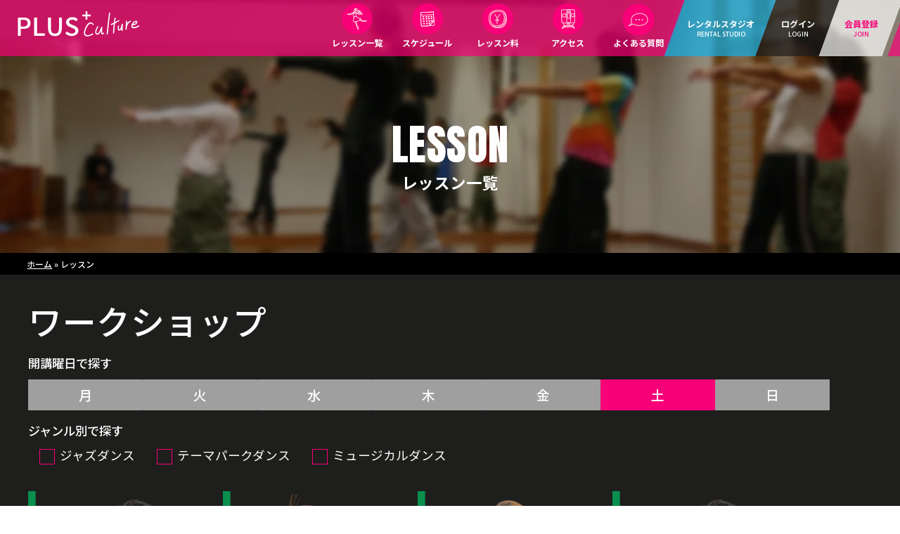

--- FILE ---
content_type: text/html; charset=UTF-8
request_url: https://plus-culture.com/school/lesson/
body_size: 27338
content:
<!DOCTYPE HTML><html lang="ja" xmlns:og="http://ogp.me/ns#" xmlns:fb="http://www.facebook.com/2008/fbml"><head><meta charset="UTF-8"><meta http-equiv="X-UA-Compatible" content="IE=edge,chrome=1"><link rel="shortcut icon" href="https://plus-culture.com/wp-content/themes/plus_v4/favicon.png" /><link rel="icon" href="https://plus-culture.com/wp-content/themes/plus_v4/favicon.gif" type="image/gif"/><link rel="apple-touch-icon" href="https://plus-culture.com/wp-content/themes/plus_v4/screenshot.png" /><meta name="viewport" content="width=device-width, initial-scale=1,minimum-scale = 1,maximum-scale = 1,user-scalable = no" /><meta name='robots' content='index, follow, max-image-preview:large, max-snippet:-1, max-video-preview:-1' /><link media="all" href="https://plus-culture.com/wp-content/cache/autoptimize/css/autoptimize_b20fb1f29a86716d1f56ea864bce6f43.css" rel="stylesheet"><title>レッスン 一覧 - プラスカルチャー</title><link rel="canonical" href="https://plus-culture.com/school/lesson/" /><link rel="next" href="https://plus-culture.com/school/lesson/page/2/" /><meta property="og:locale" content="ja_JP" /><meta property="og:type" content="website" /><meta property="og:title" content="レッスン 一覧 - プラスカルチャー" /><meta property="og:url" content="https://plus-culture.com/school/lesson/" /><meta property="og:site_name" content="プラスカルチャー" /><meta property="og:image" content="https://i0.wp.com/plus-culture.com/wp-content/uploads/2012/06/55063e9f69f7c3384b84442e0bb74ab7.jpg?fit=851%2C664&ssl=1" /><meta property="og:image:width" content="851" /><meta property="og:image:height" content="664" /><meta property="og:image:type" content="image/jpeg" /><meta name="twitter:card" content="summary_large_image" /> <script type="application/ld+json" class="yoast-schema-graph">{"@context":"https://schema.org","@graph":[{"@type":"CollectionPage","@id":"https://plus-culture.com/school/lesson/","url":"https://plus-culture.com/school/lesson/","name":"レッスン 一覧 - プラスカルチャー","isPartOf":{"@id":"https://plus-culture.com/#website"},"breadcrumb":{"@id":"https://plus-culture.com/school/lesson/#breadcrumb"},"inLanguage":"ja"},{"@type":"BreadcrumbList","@id":"https://plus-culture.com/school/lesson/#breadcrumb","itemListElement":[{"@type":"ListItem","position":1,"name":"ホーム","item":"https://plus-culture.com/"},{"@type":"ListItem","position":2,"name":"レッスン"}]},{"@type":"WebSite","@id":"https://plus-culture.com/#website","url":"https://plus-culture.com/","name":"プラスカルチャー","description":"大阪梅田のレンタルスタジオ＆ダンススクール・泉の広場すぐ","potentialAction":[{"@type":"SearchAction","target":{"@type":"EntryPoint","urlTemplate":"https://plus-culture.com/?s={search_term_string}"},"query-input":{"@type":"PropertyValueSpecification","valueRequired":true,"valueName":"search_term_string"}}],"inLanguage":"ja"}]}</script> <link rel='dns-prefetch' href='//ajax.googleapis.com' /><link rel='dns-prefetch' href='//stats.wp.com' /><link rel='dns-prefetch' href='//fonts.googleapis.com' /><link rel='preconnect' href='//i0.wp.com' />  <script src="//www.googletagmanager.com/gtag/js?id=G-PYW5E79VLX"  data-cfasync="false" data-wpfc-render="false" async></script> <script data-cfasync="false" data-wpfc-render="false">var mi_version = '9.11.1';
				var mi_track_user = true;
				var mi_no_track_reason = '';
								var MonsterInsightsDefaultLocations = {"page_location":"https:\/\/plus-culture.com\/school\/lesson\/"};
								if ( typeof MonsterInsightsPrivacyGuardFilter === 'function' ) {
					var MonsterInsightsLocations = (typeof MonsterInsightsExcludeQuery === 'object') ? MonsterInsightsPrivacyGuardFilter( MonsterInsightsExcludeQuery ) : MonsterInsightsPrivacyGuardFilter( MonsterInsightsDefaultLocations );
				} else {
					var MonsterInsightsLocations = (typeof MonsterInsightsExcludeQuery === 'object') ? MonsterInsightsExcludeQuery : MonsterInsightsDefaultLocations;
				}

								var disableStrs = [
										'ga-disable-G-PYW5E79VLX',
									];

				/* Function to detect opted out users */
				function __gtagTrackerIsOptedOut() {
					for (var index = 0; index < disableStrs.length; index++) {
						if (document.cookie.indexOf(disableStrs[index] + '=true') > -1) {
							return true;
						}
					}

					return false;
				}

				/* Disable tracking if the opt-out cookie exists. */
				if (__gtagTrackerIsOptedOut()) {
					for (var index = 0; index < disableStrs.length; index++) {
						window[disableStrs[index]] = true;
					}
				}

				/* Opt-out function */
				function __gtagTrackerOptout() {
					for (var index = 0; index < disableStrs.length; index++) {
						document.cookie = disableStrs[index] + '=true; expires=Thu, 31 Dec 2099 23:59:59 UTC; path=/';
						window[disableStrs[index]] = true;
					}
				}

				if ('undefined' === typeof gaOptout) {
					function gaOptout() {
						__gtagTrackerOptout();
					}
				}
								window.dataLayer = window.dataLayer || [];

				window.MonsterInsightsDualTracker = {
					helpers: {},
					trackers: {},
				};
				if (mi_track_user) {
					function __gtagDataLayer() {
						dataLayer.push(arguments);
					}

					function __gtagTracker(type, name, parameters) {
						if (!parameters) {
							parameters = {};
						}

						if (parameters.send_to) {
							__gtagDataLayer.apply(null, arguments);
							return;
						}

						if (type === 'event') {
														parameters.send_to = monsterinsights_frontend.v4_id;
							var hookName = name;
							if (typeof parameters['event_category'] !== 'undefined') {
								hookName = parameters['event_category'] + ':' + name;
							}

							if (typeof MonsterInsightsDualTracker.trackers[hookName] !== 'undefined') {
								MonsterInsightsDualTracker.trackers[hookName](parameters);
							} else {
								__gtagDataLayer('event', name, parameters);
							}
							
						} else {
							__gtagDataLayer.apply(null, arguments);
						}
					}

					__gtagTracker('js', new Date());
					__gtagTracker('set', {
						'developer_id.dZGIzZG': true,
											});
					if ( MonsterInsightsLocations.page_location ) {
						__gtagTracker('set', MonsterInsightsLocations);
					}
										__gtagTracker('config', 'G-PYW5E79VLX', {"forceSSL":"true"} );
										window.gtag = __gtagTracker;										(function () {
						/* https://developers.google.com/analytics/devguides/collection/analyticsjs/ */
						/* ga and __gaTracker compatibility shim. */
						var noopfn = function () {
							return null;
						};
						var newtracker = function () {
							return new Tracker();
						};
						var Tracker = function () {
							return null;
						};
						var p = Tracker.prototype;
						p.get = noopfn;
						p.set = noopfn;
						p.send = function () {
							var args = Array.prototype.slice.call(arguments);
							args.unshift('send');
							__gaTracker.apply(null, args);
						};
						var __gaTracker = function () {
							var len = arguments.length;
							if (len === 0) {
								return;
							}
							var f = arguments[len - 1];
							if (typeof f !== 'object' || f === null || typeof f.hitCallback !== 'function') {
								if ('send' === arguments[0]) {
									var hitConverted, hitObject = false, action;
									if ('event' === arguments[1]) {
										if ('undefined' !== typeof arguments[3]) {
											hitObject = {
												'eventAction': arguments[3],
												'eventCategory': arguments[2],
												'eventLabel': arguments[4],
												'value': arguments[5] ? arguments[5] : 1,
											}
										}
									}
									if ('pageview' === arguments[1]) {
										if ('undefined' !== typeof arguments[2]) {
											hitObject = {
												'eventAction': 'page_view',
												'page_path': arguments[2],
											}
										}
									}
									if (typeof arguments[2] === 'object') {
										hitObject = arguments[2];
									}
									if (typeof arguments[5] === 'object') {
										Object.assign(hitObject, arguments[5]);
									}
									if ('undefined' !== typeof arguments[1].hitType) {
										hitObject = arguments[1];
										if ('pageview' === hitObject.hitType) {
											hitObject.eventAction = 'page_view';
										}
									}
									if (hitObject) {
										action = 'timing' === arguments[1].hitType ? 'timing_complete' : hitObject.eventAction;
										hitConverted = mapArgs(hitObject);
										__gtagTracker('event', action, hitConverted);
									}
								}
								return;
							}

							function mapArgs(args) {
								var arg, hit = {};
								var gaMap = {
									'eventCategory': 'event_category',
									'eventAction': 'event_action',
									'eventLabel': 'event_label',
									'eventValue': 'event_value',
									'nonInteraction': 'non_interaction',
									'timingCategory': 'event_category',
									'timingVar': 'name',
									'timingValue': 'value',
									'timingLabel': 'event_label',
									'page': 'page_path',
									'location': 'page_location',
									'title': 'page_title',
									'referrer' : 'page_referrer',
								};
								for (arg in args) {
																		if (!(!args.hasOwnProperty(arg) || !gaMap.hasOwnProperty(arg))) {
										hit[gaMap[arg]] = args[arg];
									} else {
										hit[arg] = args[arg];
									}
								}
								return hit;
							}

							try {
								f.hitCallback();
							} catch (ex) {
							}
						};
						__gaTracker.create = newtracker;
						__gaTracker.getByName = newtracker;
						__gaTracker.getAll = function () {
							return [];
						};
						__gaTracker.remove = noopfn;
						__gaTracker.loaded = true;
						window['__gaTracker'] = __gaTracker;
					})();
									} else {
										console.log("");
					(function () {
						function __gtagTracker() {
							return null;
						}

						window['__gtagTracker'] = __gtagTracker;
						window['gtag'] = __gtagTracker;
					})();
									}</script> <style id='wp-img-auto-sizes-contain-inline-css'>img:is([sizes=auto i],[sizes^="auto," i]){contain-intrinsic-size:3000px 1500px}
/*# sourceURL=wp-img-auto-sizes-contain-inline-css */</style><style id='wp-emoji-styles-inline-css'>img.wp-smiley, img.emoji {
		display: inline !important;
		border: none !important;
		box-shadow: none !important;
		height: 1em !important;
		width: 1em !important;
		margin: 0 0.07em !important;
		vertical-align: -0.1em !important;
		background: none !important;
		padding: 0 !important;
	}
/*# sourceURL=wp-emoji-styles-inline-css */</style><style id='global-styles-inline-css'>:root{--wp--preset--aspect-ratio--square: 1;--wp--preset--aspect-ratio--4-3: 4/3;--wp--preset--aspect-ratio--3-4: 3/4;--wp--preset--aspect-ratio--3-2: 3/2;--wp--preset--aspect-ratio--2-3: 2/3;--wp--preset--aspect-ratio--16-9: 16/9;--wp--preset--aspect-ratio--9-16: 9/16;--wp--preset--color--black: #000000;--wp--preset--color--cyan-bluish-gray: #abb8c3;--wp--preset--color--white: #ffffff;--wp--preset--color--pale-pink: #f78da7;--wp--preset--color--vivid-red: #cf2e2e;--wp--preset--color--luminous-vivid-orange: #ff6900;--wp--preset--color--luminous-vivid-amber: #fcb900;--wp--preset--color--light-green-cyan: #7bdcb5;--wp--preset--color--vivid-green-cyan: #00d084;--wp--preset--color--pale-cyan-blue: #8ed1fc;--wp--preset--color--vivid-cyan-blue: #0693e3;--wp--preset--color--vivid-purple: #9b51e0;--wp--preset--gradient--vivid-cyan-blue-to-vivid-purple: linear-gradient(135deg,rgb(6,147,227) 0%,rgb(155,81,224) 100%);--wp--preset--gradient--light-green-cyan-to-vivid-green-cyan: linear-gradient(135deg,rgb(122,220,180) 0%,rgb(0,208,130) 100%);--wp--preset--gradient--luminous-vivid-amber-to-luminous-vivid-orange: linear-gradient(135deg,rgb(252,185,0) 0%,rgb(255,105,0) 100%);--wp--preset--gradient--luminous-vivid-orange-to-vivid-red: linear-gradient(135deg,rgb(255,105,0) 0%,rgb(207,46,46) 100%);--wp--preset--gradient--very-light-gray-to-cyan-bluish-gray: linear-gradient(135deg,rgb(238,238,238) 0%,rgb(169,184,195) 100%);--wp--preset--gradient--cool-to-warm-spectrum: linear-gradient(135deg,rgb(74,234,220) 0%,rgb(151,120,209) 20%,rgb(207,42,186) 40%,rgb(238,44,130) 60%,rgb(251,105,98) 80%,rgb(254,248,76) 100%);--wp--preset--gradient--blush-light-purple: linear-gradient(135deg,rgb(255,206,236) 0%,rgb(152,150,240) 100%);--wp--preset--gradient--blush-bordeaux: linear-gradient(135deg,rgb(254,205,165) 0%,rgb(254,45,45) 50%,rgb(107,0,62) 100%);--wp--preset--gradient--luminous-dusk: linear-gradient(135deg,rgb(255,203,112) 0%,rgb(199,81,192) 50%,rgb(65,88,208) 100%);--wp--preset--gradient--pale-ocean: linear-gradient(135deg,rgb(255,245,203) 0%,rgb(182,227,212) 50%,rgb(51,167,181) 100%);--wp--preset--gradient--electric-grass: linear-gradient(135deg,rgb(202,248,128) 0%,rgb(113,206,126) 100%);--wp--preset--gradient--midnight: linear-gradient(135deg,rgb(2,3,129) 0%,rgb(40,116,252) 100%);--wp--preset--font-size--small: 13px;--wp--preset--font-size--medium: 20px;--wp--preset--font-size--large: 36px;--wp--preset--font-size--x-large: 42px;--wp--preset--spacing--20: 0.44rem;--wp--preset--spacing--30: 0.67rem;--wp--preset--spacing--40: 1rem;--wp--preset--spacing--50: 1.5rem;--wp--preset--spacing--60: 2.25rem;--wp--preset--spacing--70: 3.38rem;--wp--preset--spacing--80: 5.06rem;--wp--preset--shadow--natural: 6px 6px 9px rgba(0, 0, 0, 0.2);--wp--preset--shadow--deep: 12px 12px 50px rgba(0, 0, 0, 0.4);--wp--preset--shadow--sharp: 6px 6px 0px rgba(0, 0, 0, 0.2);--wp--preset--shadow--outlined: 6px 6px 0px -3px rgb(255, 255, 255), 6px 6px rgb(0, 0, 0);--wp--preset--shadow--crisp: 6px 6px 0px rgb(0, 0, 0);}:where(.is-layout-flex){gap: 0.5em;}:where(.is-layout-grid){gap: 0.5em;}body .is-layout-flex{display: flex;}.is-layout-flex{flex-wrap: wrap;align-items: center;}.is-layout-flex > :is(*, div){margin: 0;}body .is-layout-grid{display: grid;}.is-layout-grid > :is(*, div){margin: 0;}:where(.wp-block-columns.is-layout-flex){gap: 2em;}:where(.wp-block-columns.is-layout-grid){gap: 2em;}:where(.wp-block-post-template.is-layout-flex){gap: 1.25em;}:where(.wp-block-post-template.is-layout-grid){gap: 1.25em;}.has-black-color{color: var(--wp--preset--color--black) !important;}.has-cyan-bluish-gray-color{color: var(--wp--preset--color--cyan-bluish-gray) !important;}.has-white-color{color: var(--wp--preset--color--white) !important;}.has-pale-pink-color{color: var(--wp--preset--color--pale-pink) !important;}.has-vivid-red-color{color: var(--wp--preset--color--vivid-red) !important;}.has-luminous-vivid-orange-color{color: var(--wp--preset--color--luminous-vivid-orange) !important;}.has-luminous-vivid-amber-color{color: var(--wp--preset--color--luminous-vivid-amber) !important;}.has-light-green-cyan-color{color: var(--wp--preset--color--light-green-cyan) !important;}.has-vivid-green-cyan-color{color: var(--wp--preset--color--vivid-green-cyan) !important;}.has-pale-cyan-blue-color{color: var(--wp--preset--color--pale-cyan-blue) !important;}.has-vivid-cyan-blue-color{color: var(--wp--preset--color--vivid-cyan-blue) !important;}.has-vivid-purple-color{color: var(--wp--preset--color--vivid-purple) !important;}.has-black-background-color{background-color: var(--wp--preset--color--black) !important;}.has-cyan-bluish-gray-background-color{background-color: var(--wp--preset--color--cyan-bluish-gray) !important;}.has-white-background-color{background-color: var(--wp--preset--color--white) !important;}.has-pale-pink-background-color{background-color: var(--wp--preset--color--pale-pink) !important;}.has-vivid-red-background-color{background-color: var(--wp--preset--color--vivid-red) !important;}.has-luminous-vivid-orange-background-color{background-color: var(--wp--preset--color--luminous-vivid-orange) !important;}.has-luminous-vivid-amber-background-color{background-color: var(--wp--preset--color--luminous-vivid-amber) !important;}.has-light-green-cyan-background-color{background-color: var(--wp--preset--color--light-green-cyan) !important;}.has-vivid-green-cyan-background-color{background-color: var(--wp--preset--color--vivid-green-cyan) !important;}.has-pale-cyan-blue-background-color{background-color: var(--wp--preset--color--pale-cyan-blue) !important;}.has-vivid-cyan-blue-background-color{background-color: var(--wp--preset--color--vivid-cyan-blue) !important;}.has-vivid-purple-background-color{background-color: var(--wp--preset--color--vivid-purple) !important;}.has-black-border-color{border-color: var(--wp--preset--color--black) !important;}.has-cyan-bluish-gray-border-color{border-color: var(--wp--preset--color--cyan-bluish-gray) !important;}.has-white-border-color{border-color: var(--wp--preset--color--white) !important;}.has-pale-pink-border-color{border-color: var(--wp--preset--color--pale-pink) !important;}.has-vivid-red-border-color{border-color: var(--wp--preset--color--vivid-red) !important;}.has-luminous-vivid-orange-border-color{border-color: var(--wp--preset--color--luminous-vivid-orange) !important;}.has-luminous-vivid-amber-border-color{border-color: var(--wp--preset--color--luminous-vivid-amber) !important;}.has-light-green-cyan-border-color{border-color: var(--wp--preset--color--light-green-cyan) !important;}.has-vivid-green-cyan-border-color{border-color: var(--wp--preset--color--vivid-green-cyan) !important;}.has-pale-cyan-blue-border-color{border-color: var(--wp--preset--color--pale-cyan-blue) !important;}.has-vivid-cyan-blue-border-color{border-color: var(--wp--preset--color--vivid-cyan-blue) !important;}.has-vivid-purple-border-color{border-color: var(--wp--preset--color--vivid-purple) !important;}.has-vivid-cyan-blue-to-vivid-purple-gradient-background{background: var(--wp--preset--gradient--vivid-cyan-blue-to-vivid-purple) !important;}.has-light-green-cyan-to-vivid-green-cyan-gradient-background{background: var(--wp--preset--gradient--light-green-cyan-to-vivid-green-cyan) !important;}.has-luminous-vivid-amber-to-luminous-vivid-orange-gradient-background{background: var(--wp--preset--gradient--luminous-vivid-amber-to-luminous-vivid-orange) !important;}.has-luminous-vivid-orange-to-vivid-red-gradient-background{background: var(--wp--preset--gradient--luminous-vivid-orange-to-vivid-red) !important;}.has-very-light-gray-to-cyan-bluish-gray-gradient-background{background: var(--wp--preset--gradient--very-light-gray-to-cyan-bluish-gray) !important;}.has-cool-to-warm-spectrum-gradient-background{background: var(--wp--preset--gradient--cool-to-warm-spectrum) !important;}.has-blush-light-purple-gradient-background{background: var(--wp--preset--gradient--blush-light-purple) !important;}.has-blush-bordeaux-gradient-background{background: var(--wp--preset--gradient--blush-bordeaux) !important;}.has-luminous-dusk-gradient-background{background: var(--wp--preset--gradient--luminous-dusk) !important;}.has-pale-ocean-gradient-background{background: var(--wp--preset--gradient--pale-ocean) !important;}.has-electric-grass-gradient-background{background: var(--wp--preset--gradient--electric-grass) !important;}.has-midnight-gradient-background{background: var(--wp--preset--gradient--midnight) !important;}.has-small-font-size{font-size: var(--wp--preset--font-size--small) !important;}.has-medium-font-size{font-size: var(--wp--preset--font-size--medium) !important;}.has-large-font-size{font-size: var(--wp--preset--font-size--large) !important;}.has-x-large-font-size{font-size: var(--wp--preset--font-size--x-large) !important;}
/*# sourceURL=global-styles-inline-css */</style><style id='classic-theme-styles-inline-css'>/*! This file is auto-generated */
.wp-block-button__link{color:#fff;background-color:#32373c;border-radius:9999px;box-shadow:none;text-decoration:none;padding:calc(.667em + 2px) calc(1.333em + 2px);font-size:1.125em}.wp-block-file__button{background:#32373c;color:#fff;text-decoration:none}
/*# sourceURL=/wp-includes/css/classic-themes.min.css */</style><link rel='stylesheet' id='dashicons-css' href='https://plus-culture.com/wp-includes/css/dashicons.min.css?ver=6.9' media='all' /><link rel='stylesheet' id='pc-rlv-fonts-css' href='https://fonts.googleapis.com/css2?family=Inter%3Awght%40400%3B600%3B800&#038;display=swap&#038;ver=1.9.2' media='all' /><style id='pc-rlv-inline-css'>:root{--pc-rlv-accent:#e91e63}
.pc-rlv-section{position:relative;margin:2.5rem 0}
.pc-rlv-heading{position:relative;margin:0 0 1.25rem}
.pc-rlv-heading .pc-rlv-heading-en{
  font-family:'Anton',system-ui,-apple-system,BlinkMacSystemFont,'Segoe UI',Inter,Arial,sans-serif;
  letter-spacing:.02em;font-size:clamp(2.2rem,6vw,5rem);line-height:1;margin:0;color:var(--pc-rlv-accent);
  text-transform:uppercase;
}
.pc-rlv-heading .pc-rlv-shadow{
  position:absolute;inset:auto 0 auto 0;top:var(--pc-rlv-shadow-y,8px);z-index:-1;
  font-family:'Anton',sans-serif;font-size:clamp(3rem,10vw,8rem);line-height:1;opacity:.06;pointer-events:none;
  text-align:inherit;white-space:nowrap
}
@media (max-width:768px){
  .pc-rlv-section{ --pc-rlv-shadow-y: var(--pc-rlv-shadow-y-sp, var(--pc-rlv-shadow-y,8px)); }
}
.pc-rlv-wrap{display:grid;gap:1.25rem;grid-template-columns:1fr}
.pc-rlv-card{--card-bg:#fff;--card-border:#eceff3;--card-shadow:0 6px 20px rgba(0,0,0,.06);
  padding:1rem;border:1px solid var(--card-border);border-radius:18px;background:var(--card-bg);box-shadow:var(--card-shadow)}
.pc-rlv-card.theme-glass{--card-bg:rgba(255,255,255,.75);backdrop-filter:saturate(140%) blur(8px)}
.pc-rlv-card.theme-plain{--card-bg:#fff;--card-border:#e5e7eb}
.pc-rlv-card .pc-rlv-title{margin:0 0 .25rem;font-weight:800;font-size:1.05rem;font-family:Inter,system-ui,sans-serif}
.pc-rlv-card .pc-rlv-title .accent{color:var(--pc-rlv-accent)}
.pc-rlv-badge{display:inline-block;padding:.25rem .6rem;border-radius:999px;background:rgba(233,30,99,.08);
  border:1px solid rgba(233,30,99,.25);color:#444;font-size:.85rem;margin:.1rem 0 .5rem}

/* date line */
.pc-rlv-date{color:#6b7280;margin:0 0 .5rem;font-size:var(--pc-rlv-date-size, .95rem)}
.pc-rlv-date.is-bold{font-weight:800}
.pc-rlv-date.is-accent{color:var(--pc-rlv-accent)}
/* 日付だけに適用するための内側スパン */
.pc-rlv-date__only{font-size:var(--pc-rlv-date-only-size, inherit)}
.pc-rlv-date__only.is-bold{font-weight:800}
.pc-rlv-date__only.is-accent{color:var(--pc-rlv-accent)}

.pc-rlv-embed{aspect-ratio:16/9;position:relative;border-radius:14px;overflow:hidden}
.pc-rlv-embed>*{position:absolute;inset:0;width:100%;height:100%}
.pc-rlv-link{margin-top:.5rem}
.pc-rlv-link a{color:var(--pc-rlv-accent);text-decoration:none;border-bottom:1px dashed rgba(233,30,99,.35)}
.pc-rlv-link a:hover{opacity:.85}
.pc-rlv-debug{font-family:ui-monospace,SFMono-Regular,Menlo,monospace;background:#f9fafb;border:1px dashed #ddd;
  padding:.5rem;border-radius:.5rem;color:#555;white-space:pre-wrap}

/* alignment helpers */
.pc-rlv-align-center .pc-rlv-heading,
.pc-rlv-align-center .pc-rlv-title,
.pc-rlv-align-center .pc-rlv-date{ text-align:center }
.pc-rlv-align-right .pc-rlv-heading,
.pc-rlv-align-right .pc-rlv-title,
.pc-rlv-align-right .pc-rlv-date{ text-align:right }

/* === Song line (centered; ONLY {song} styled) === */
.pc-rlv-song{margin:.5rem 0 0;text-align:center;font-family:Inter,system-ui,sans-serif;font-weight:600;color:#222}
.pc-rlv-song .note{margin-right:.35rem}
.pc-rlv-song .pre,.pc-rlv-song .post{opacity:.85}
.pc-rlv-song .song{display:inline-block;position:relative;isolation:isolate}

/* Animations */
@keyframes pc-rlv-in{from{transform:translateY(8px);opacity:0}to{transform:none;opacity:1}}
@keyframes pc-rlv-pulse{0%,100%{transform:scale(1);box-shadow:0 0 0 rgba(0,0,0,0)}50%{transform:scale(1.03);box-shadow:0 6px 20px rgba(0,0,0,.08)}}
@keyframes pc-rlv-underline{from{background-size:0% 3px}to{background-size:100% 3px}}
@keyframes pc-rlv-glow{0%,100%{text-shadow:0 0 0 rgba(233,30,99,0)}50%{text-shadow:0 0 16px rgba(233,30,99,.55)}}
@keyframes pc-rlv-flipIn{from{transform:rotateX(-90deg);opacity:0}to{transform:rotateX(0);opacity:1}}

/* Style: ribbon */
.pc-rlv-song--ribbon .song{
  padding:.15rem .55rem;border-radius:999px;
  background:linear-gradient(90deg, rgba(233,30,99,.18), rgba(233,30,99,.08));
  border:1px solid rgba(233,30,99,.35);animation:pc-rlv-in .5s ease-out both;
}
.pc-rlv-song--ribbon .song:before,.pc-rlv-song--ribbon .song:after{
  content:"";position:absolute;top:50%;translate:0 -50%;width:.55rem;height:60%;
  background:rgba(233,30,99,.12);z-index:-1;
}
.pc-rlv-song--ribbon .song:before{left:-.35rem;transform:skewX(-20deg)}
.pc-rlv-song--ribbon .song:after{right:-.35rem;transform:skewX(20deg)}

/* Style: pill */
.pc-rlv-song--pill .song{
  padding:.2rem .7rem;border-radius:999px;border:2px solid var(--pc-rlv-accent);background:#fff;
  animation:pc-rlv-pulse 2.6s ease-in-out infinite;
}

/* Style: underline */
.pc-rlv-song--underline .song{
  padding-bottom:.12rem;background-image:linear-gradient(var(--pc-rlv-accent),var(--pc-rlv-accent));
  background-position:0 100%;background-repeat:no-repeat;background-size:0% 3px;animation:pc-rlv-underline 1.1s ease-out forwards;
}

/* Style: glow */
.pc-rlv-song--glow .song{animation:pc-rlv-glow 3s ease-in-out infinite}

/* Style: flip */
.pc-rlv-song--flip .song{transform-origin:50% 50%;backface-visibility:hidden;animation:pc-rlv-flipIn .7s cubic-bezier(.19,1,.22,1) both}
.pc-rlv-song--flip .song:hover{transform:rotateX(7deg)}
/*# sourceURL=pc-rlv-inline-css */</style><style id='slm-styles-inline-css'>/* --- Variables & Scope --- */
        
        :root {
            --slm-highlight-bg: #ffdbe8;
            --slm-col-cancel: #ff3838;
            --slm-col-sub: #47cc00;
            --slm-col-trans: #009afa;
            --slm-col-change: #ffae00;
            --slm-comment-bg: #fff0f0;
            
            --slm-fs-base: 18px;
            --slm-fs-title: 2rem;
            --slm-fs-daily: 16px;
            
            --slm-color-main: #e91e63;
            --slm-border-radius: 12px;
            --slm-shadow: 0 10px 40px rgba(0,0,0,0.06);
            --slm-font-family: 'Helvetica Neue', 'Helvetica', 'Hiragino Sans', 'Hiragino Kaku Gothic ProN', 'Arial', 'Yu Gothic', 'Meiryo', sans-serif;
            --slm-header-text: #333;
            --slm-cal-bg: #fff;
            --slm-cal-border: none;
        }
        

        /* --- Theme Reset & Base Layout --- */
        #slm-scope.slm-wrapper { 
            max-width: 100% !important; margin-bottom: 3em !important; 
            font-family: var(--slm-font-family) !important; 
            box-sizing: border-box !important; 
            font-size: var(--slm-fs-base) !important;
            line-height: 1.6 !important;
            color: #333 !important;
            background: transparent !important;
            -webkit-font-smoothing: antialiased !important;
        }
        #slm-scope.slm-wrapper *, #slm-scope.slm-wrapper *:before, #slm-scope.slm-wrapper *:after { box-sizing: inherit !important; }
        
        #slm-scope h2, #slm-scope h3, #slm-scope h4, #slm-scope p, #slm-scope table, #slm-scope tr, #slm-scope td, #slm-scope th, #slm-scope div, #slm-scope span {
            margin: 0; padding: 0; border: none; outline: none; background: transparent; box-shadow: none;
            line-height: 1.4; color: inherit; font-weight: normal; font-size: 100%; letter-spacing: normal; text-decoration: none;
        }
        
        /* タイトル - 太字強制 */
        #slm-scope .slm-main-heading { 
            text-align: center !important; font-size: calc(var(--slm-fs-title) * 0.9) !important; 
            font-weight: 800 !important; color: var(--slm-color-main) !important; 
            letter-spacing: 0.05em !important; margin-bottom: 10px !important; margin-top: 0 !important;
            padding: 0 !important; border: none !important; display: block !important;
        }
        #slm-scope .slm-heading-text {
            font-weight: 800 !important;
            display: inline-block !important;
        }
        
        /* 翻訳タブ */
        #slm-scope .slm-lang-tab {
            position: absolute !important;
            top: -30px !important;
            right: 20px !important;
            background: var(--slm-cal-bg) !important;
            border: 1px solid #ddd !important;
            border-bottom: 1px solid var(--slm-cal-bg) !important; 
            border-radius: 8px 8px 0 0 !important;
            padding: 6px 15px !important;
            font-size: 12px !important;
            font-weight: 800 !important;
            color: #888 !important;
            cursor: pointer !important;
            z-index: 10 !important;
            display: flex !important; align-items: center !important; gap: 6px !important;
            line-height: 1 !important;
            box-shadow: 0 -2px 5px rgba(0,0,0,0.02) !important;
            transition: all 0.2s !important;
        }
        #slm-scope .slm-lang-tab:hover {
            color: var(--slm-color-main) !important;
            padding-top: 4px !important; 
        }
        #slm-scope .slm-lang-icon {
            font-size: 1.2em !important;
        }

        #slm-scope .slm-title {
            font-size: var(--slm-fs-title) !important; 
            font-weight: 800 !important; color: #333 !important; 
            margin-top: 50px !important; margin-bottom: 25px !important;
            text-align: center !important; line-height: 1.3 !important;
            border: none !important; padding: 0 !important; display: block !important;
        }
        #slm-scope .slm-title-new { color: #e30276 !important; }
        #slm-scope .slm-title-month .slm-num { font-size: 1.4em !important; margin: 0 2px !important; display: inline !important; font-weight: 800 !important; }
        #slm-scope .slm-title-month .slm-unit { font-size: 0.6em !important; font-weight: normal !important; margin-right: 5px !important; display: inline !important; }

        /* --- Calendar Container --- */
        #slm-scope .slm-calendar-container { 
            margin-bottom: 40px !important; margin-left: auto !important; margin-right: auto !important; position: relative !important; 
            background: var(--slm-cal-bg) !important; border-radius: var(--slm-border-radius) !important; 
            box-shadow: var(--slm-shadow) !important; padding: 30px !important;
            width: 100% !important; max-width: 900px !important;
            border: var(--slm-cal-border) !important;
            margin-top: 35px !important; 
        }

        #slm-scope .slm-cal-header { display: flex !important; justify-content: space-between !important; align-items: center !important; margin-bottom: 25px !important; height: 44px !important; }
        
        #slm-scope .slm-calendar-title { 
            font-size: var(--slm-fs-title) !important; margin: 0 !important; 
            font-weight: 800 !important; color: var(--slm-header-text) !important; 
            letter-spacing: 0.02em !important; line-height: 1 !important; 
            flex: 1 !important; text-align: center !important; 
            display: flex !important; align-items: baseline !important; justify-content: center !important; height: 100% !important; padding-bottom: 2px !important;
        }
        #slm-scope .slm-ym-num { font-size: 1.5em !important; margin: 0 3px !important; line-height: 1 !important; display: inline-block !important; font-weight: 800 !important; }
        #slm-scope .slm-ym-label { font-size: 0.6em !important; margin-right: 6px !important; font-weight: normal !important; color: #666 !important; display: inline-block !important; }

        #slm-scope .slm-nav-btn { 
            display: flex !important; align-items: center !important; justify-content: center !important; 
            width: 44px !important; height: 44px !important; 
            background: var(--slm-color-main) !important; border-radius: 50% !important; 
            cursor: pointer !important; box-shadow: 0 4px 12px rgba(0,0,0,0.15) !important; 
            transition: all 0.2s ease !important; border: none !important; outline: none !important; flex-shrink: 0 !important; margin: 0 !important; 
        }
        #slm-scope .slm-nav-btn:hover { transform: translateY(-2px) !important; opacity: 0.9 !important; }
        #slm-scope .slm-nav-btn svg { width: 24px !important; height: 24px !important; fill: #fff !important; margin: 0 !important; }
        
        /* --- Calendar Grid --- */
        #slm-scope .slm-cal-grid { display: grid !important; grid-template-columns: repeat(7, 1fr) !important; gap: 0 !important; width: 100% !important; border-top: 1px solid #eaeaea !important; border-left: 1px solid #eaeaea !important; }
        
        #slm-scope .slm-day-header { 
            text-align: center !important; font-weight: 700 !important; font-size: 1.05em !important; 
            padding: 12px 0 !important; color: #777 !important; background-color: #f8f9fa !important; 
            border-bottom: 1px solid #eaeaea !important; border-right: 1px solid #eaeaea !important; 
            margin: 0 !important; display: block !important; 
        }

        /* 曜日英語表記 */
        #slm-scope .slm-day-en { display: block !important; font-size: 0.7em !important; font-weight: normal !important; color: #999 !important; line-height: 1 !important; margin-top: 2px !important; text-transform: uppercase !important; font-family: sans-serif !important; }

        /* 土日カラー強制 */
        #slm-scope .slm-day-header.slm-sat, 
        #slm-scope .day-num.slm-sat { color: #3b82f6 !important; }
        
        #slm-scope .slm-day-header.slm-sun, 
        #slm-scope .day-num.slm-sun { color: #e53935 !important; }
        
        #slm-scope .slm-day-cell { 
            position: relative !important; background: #fff !important; 
            border-right: 1px solid #eaeaea !important; border-bottom: 1px solid #eaeaea !important; 
            transition: background 0.1s !important; cursor: pointer !important; 
            margin: 0 !important; padding: 0 !important; display: block !important; 
        }
        #slm-scope .slm-day-cell.empty { background: #fdfdfd !important; cursor: default !important; }
        
        #slm-scope .slm-aspect-box { position: relative !important; width: 100% !important; padding-top: 100% !important; display: block !important; }
        #slm-scope .slm-abs-content { position: absolute !important; top: 0 !important; left: 0 !important; right: 0 !important; bottom: 0 !important; display: flex !important; flex-direction: column !important; align-items: center !important; justify-content: flex-start !important; padding: 6px !important; overflow: hidden !important; }
        
        #slm-scope .day-num { 
            font-size: 1.4em !important; font-weight: 800 !important; color: #444 !important; 
            margin-bottom: 8px !important; line-height: 1 !important; z-index: 2 !important; display: block !important; 
            font-family: inherit !important;
        }
        
        #slm-scope .slm-pc-labels { display: flex !important; flex-direction: column !important; gap: 3px !important; width: 100% !important; box-sizing: border-box !important; overflow-y: hidden !important; }
        
        /* カレンダー内ラベル */
        #slm-scope .slm-pc-label { 
            font-size: 0.75em !important; color: #fff !important; 
            border-radius: 4px !important; padding: 3px 6px !important; 
            text-align: left !important; white-space: nowrap !important; overflow: hidden !important; text-overflow: ellipsis !important; 
            display: block !important; width: 100% !important; box-sizing: border-box !important; 
            font-weight: 700 !important; box-shadow: 0 1px 2px rgba(0,0,0,0.15) !important; 
            cursor: pointer !important; transition: opacity 0.2s !important; line-height: 1.3 !important; margin: 0 !important; 
        }
        #slm-scope .slm-pc-label:hover { opacity: 0.85 !important; }
        
        #slm-scope .slm-cal-inst-name { 
            font-weight: 800 !important; font-size: 0.9em !important; margin-left: 4px !important; 
            padding: 1px 4px !important; border-radius: 3px !important; display: inline-block !important; 
            color: #fff !important; text-shadow: 0 1px 2px rgba(0,0,0,0.15) !important;
        }
        
        #slm-scope .slm-lbl-red { background: var(--slm-col-cancel) !important; } 
        #slm-scope .slm-lbl-green { background: var(--slm-col-sub) !important; } 
        #slm-scope .slm-lbl-blue { background: var(--slm-col-trans) !important; }
        #slm-scope .slm-lbl-orange { background: var(--slm-col-change) !important; }
        
        #slm-scope .slm-label-more { font-size: 0.7em !important; color: #999 !important; text-align: center !important; width: 100% !important; display: block !important; margin-top: 1px !important; }

        /* Glow Effect Dots */
        #slm-scope .slm-dots { display: none !important; gap: 6px !important; justify-content: center !important; flex-wrap: wrap !important; width: 100% !important; margin-top: auto !important; padding-bottom: 6px !important; }
        #slm-scope .slm-lamp { 
            display: inline-block !important; width: 8px !important; height: 8px !important; border-radius: 50% !important; margin: 1px !important; 
            position: relative !important; 
        }
        #slm-scope .slm-lamp.lamp-red { 
            background-color: var(--slm-col-cancel) !important; 
            box-shadow: 0 0 6px var(--slm-col-cancel), 0 0 12px var(--slm-col-cancel) !important;
        } 
        #slm-scope .slm-lamp.lamp-blue { 
            background-color: var(--slm-col-trans) !important; 
            box-shadow: 0 0 6px var(--slm-col-trans), 0 0 12px var(--slm-col-trans) !important;
        } 
        #slm-scope .slm-lamp.lamp-green { 
            background-color: var(--slm-col-sub) !important; 
            box-shadow: 0 0 6px var(--slm-col-sub), 0 0 12px var(--slm-col-sub) !important;
        }
        #slm-scope .slm-lamp.lamp-orange { 
            background-color: var(--slm-col-change) !important; 
            box-shadow: 0 0 6px var(--slm-col-change), 0 0 12px var(--slm-col-change) !important;
        }
        
        #slm-scope .slm-holiday-red .slm-abs-content { background-color: #fff5f5 !important; } 
        #slm-scope .slm-holiday-red .day-num { color: #e53935 !important; }
        #slm-scope .slm-holiday-label { font-size: 0.7em !important; color: #e53935 !important; font-weight:800 !important; line-height: 1.2 !important; text-align: center !important; margin-bottom: 2px !important; display: block !important; }
        #slm-scope .slm-fifth-week .slm-abs-content { background-color: #f9f9f9 !important; } 
        #slm-scope .slm-fifth-week .day-num { color: #ccc !important; } 
        #slm-scope .slm-fifth-week .slm-holiday-label { color:#bbb !important; font-weight:normal !important; }
        
        /* 過去日のグレーアウト強化 (カレンダー) */
        #slm-scope .slm-past-day .slm-abs-content { 
            background-color: #fafafa !important; 
            filter: grayscale(100%) !important; 
            opacity: 0.6 !important;
        } 
        #slm-scope .slm-past-day .day-num { color: #ddd !important; }

        #slm-scope .slm-day-cell.has-event:hover .slm-abs-content { background-color: #f0f7ff !important; cursor: pointer !important; z-index: 5 !important; }
        
        /* Tooltip Style */
        #slm-global-tooltip { 
            position: absolute !important; background: #fff !important; border: 1px solid rgba(0,0,0,0.05) !important; 
            border-radius: 8px !important; padding: 16px !important; width: 300px !important; 
            box-shadow: 0 10px 40px rgba(0,0,0,0.2) !important; z-index: 99999 !important; 
            text-align: left !important; pointer-events: none !important; 
            animation: slmFadeIn 0.25s cubic-bezier(0.165, 0.84, 0.44, 1) !important; box-sizing: border-box !important; 
        }
        @keyframes slmFadeIn { from { opacity: 0; transform: translateY(8px); } to { opacity: 1; transform: translateY(0); } }
        #slm-global-tooltip .slm-tt-header { 
            font-size: 1.15em !important; font-weight: 800 !important; text-align: center !important; color: #222 !important; 
            margin-bottom: 12px !important; padding-bottom: 8px !important; border-bottom: 1px solid #f0f0f0 !important; display: block !important; 
        }
        #slm-global-tooltip .slm-tt-row { margin-bottom: 10px !important; font-size: 0.95em !important; line-height: 1.5 !important; display: flex !important; align-items: center !important; gap: 8px !important; }
        
        /* Tooltip Badges */
        #slm-global-tooltip .slm-tt-status-badge { 
            display: inline-block !important; padding: 4px 10px !important; border-radius: 4px !important; 
            color: #fff !important; font-size: 0.8em !important; font-weight: bold !important; 
            white-space: nowrap !important; line-height: 1.4 !important; height: auto !important; vertical-align: middle !important; 
            box-shadow: 0 2px 4px rgba(0,0,0,0.15) !important;
        }
        #slm-global-tooltip .slm-tt-badge-red { background-color: var(--slm-col-cancel) !important; } 
        #slm-global-tooltip .slm-tt-badge-green { background-color: var(--slm-col-sub) !important; } 
        #slm-global-tooltip .slm-tt-badge-blue { background-color: var(--slm-col-trans) !important; }
        #slm-global-tooltip .slm-tt-badge-orange { background-color: var(--slm-col-change) !important; }
        
        #slm-global-tooltip .slm-inst-badge {
            display: inline-block !important; padding: 4px 12px !important; border-radius: 50px !important; 
            color: #fff !important; font-weight: bold !important; font-size: 0.85em !important; margin: 0 !important; 
            box-shadow: 0 2px 4px rgba(0,0,0,0.2) !important; vertical-align: middle !important; 
            line-height: 1.4 !important; white-space: nowrap !important; height: auto !important;
        }

        /* List Table & Row Colors */
        #slm-scope .slm-table-wrap { 
            width: 100% !important; overflow-x: auto !important; -webkit-overflow-scrolling: touch !important; 
            border-radius: 12px !important; box-shadow: 0 2px 10px rgba(0,0,0,0.03) !important; 
            border: 1px solid #ddd !important; overflow:hidden !important; margin-bottom: 15px !important; background: #fff !important; 
        }
        #slm-scope .slm-table { width: 100% !important; border-collapse: separate !important; border-spacing: 0 !important; font-size: 0.95em !important; table-layout: fixed !important; min-width: 600px !important; background: #fff !important; border: none !important; margin: 0 !important; }
        
        #slm-scope .slm-table th { 
            background: #f4f5f7 !important; padding: 16px 12px !important; text-align: center !important; 
            font-weight: 800 !important; border-bottom: 2px solid #ddd !important; color: #555 !important; 
            white-space: nowrap !important; border-top: none !important; border-left: none !important; border-right: none !important; 
        }
        #slm-scope .slm-table td { 
            border-bottom: 1px solid #eee !important; vertical-align: middle !important; 
            padding: 16px 12px !important; color: #333 !important; 
            transition: background-color 0.5s !important; border-top: none !important; border-left: none !important; border-right: none !important; 
        }
        #slm-scope .slm-table tr:last-child td { border-bottom: none !important; }
        
        /* 過去行のスタイル (リスト) */
        #slm-scope tr.slm-past-row td { 
            opacity: 0.5 !important; 
            background-color: #f9f9f9 !important;
            filter: grayscale(100%) !important;
        }

        #slm-scope tr.slm-row-cancel td { background-color: color-mix(in srgb, var(--slm-col-cancel) 5%, white) !important; }
        #slm-scope tr.slm-row-sub td { background-color: color-mix(in srgb, var(--slm-col-sub) 5%, white) !important; }
        #slm-scope tr.slm-row-transfer td { background-color: color-mix(in srgb, var(--slm-col-trans) 5%, white) !important; }
        #slm-scope tr.slm-row-change td { background-color: color-mix(in srgb, var(--slm-col-change) 5%, white) !important; }

        #slm-scope .col-date { width: 120px !important; } 
        #slm-scope .col-type { width: 90px !important; } 
        #slm-scope .col-class { width: auto !important; } 
        #slm-scope .col-pub { width: 120px !important; }
        
        #slm-scope .slm-table tr td.cell-type { 
            padding: 0 !important; text-align: center !important; color: #fff !important; 
            font-weight: bold !important; font-size: 0.9em !important; vertical-align: middle !important; 
            background-clip: padding-box !important;
        }
        #slm-scope .slm-table tr td.slm-type-cancel { background-color: var(--slm-col-cancel) !important; } 
        #slm-scope .slm-table tr td.slm-type-transfer { background-color: var(--slm-col-trans) !important; } 
        #slm-scope .slm-table tr td.slm-type-sub { background-color: var(--slm-col-sub) !important; }
        #slm-scope .slm-table tr td.slm-type-change { background-color: var(--slm-col-change) !important; }
        
        #slm-scope .slm-inst-badge { 
            display: inline-block !important; padding: 4px 12px !important; border-radius: 50px !important; 
            color: #fff !important; font-weight: bold !important; font-size: 0.85em !important; margin: 0 !important; 
            box-shadow: 0 2px 4px rgba(0,0,0,0.2) !important; vertical-align: middle !important; 
            line-height: 1.4 !important; white-space: nowrap !important; letter-spacing: 0.02em !important;
        }
        
        #slm-scope .cell-date { font-weight: 800 !important; color: #444 !important; font-size: 1.1em !important; text-align: center !important; } 
        #slm-scope .slm-classname { font-weight: 800 !important; font-size: 1em !important; color: #222 !important; line-height: 1.4 !important; } 
        
        #slm-scope .slm-time { font-weight: 800 !important; color: #555 !important; background: #f0f0f0 !important; padding: 2px 6px !important; border-radius: 4px !important; white-space: nowrap !important; }

        #slm-scope .slm-comment { display: block !important; font-size: 0.95em !important; font-weight: 800 !important; color: #222 !important; margin-top: 8px !important; line-height: 1.5 !important; background-color: var(--slm-comment-bg) !important; padding: 6px 10px !important; border-radius: 6px !important; border: 1px solid rgba(0,0,0,0.05) !important; }
        #slm-scope .slm-note-meta { color: #999 !important; font-size: 0.8em !important; font-weight: normal !important; margin-left: 2px !important; display: inline !important; }
        
        #slm-scope .slm-studio-badge { 
            display: inline-block !important; padding: 2px 8px !important; border-radius: 12px !important; 
            color: #fff !important; font-size: 0.75em !important; font-weight: bold !important; 
            margin-left: 4px !important; vertical-align: middle !important; 
        }
        #slm-scope .slm-st-1 { background-color: #6aca25 !important; } #slm-scope .slm-st-5 { background-color: #e63b7a !important; } #slm-scope .slm-st-8 { background-color: #f09300 !important; } 
        #slm-scope .slm-st-2 { background-color: #4ecdc4 !important; } #slm-scope .slm-st-3 { background-color: #ffe66d !important; color: #555 !important; } #slm-scope .slm-st-4 { background-color: #1a535c !important; } #slm-scope .slm-st-6 { background-color: #9b5de5 !important; } #slm-scope .slm-st-7 { background-color: #00bbf9 !important; } #slm-scope .slm-st-9 { background-color: #00f5d4 !important; color:#333 !important; }
        
        #slm-scope .slm-info-group { display: flex !important; align-items: center !important; gap: 8px !important; flex-wrap: wrap !important; }
        
        /* 英語モード時の文字サイズ調整 */
        #slm-scope.slm-lang-en .slm-table td,
        #slm-scope.slm-lang-en .slm-day-cell,
        #slm-scope.slm-lang-en .slm-comment,
        #slm-scope.slm-lang-en .slm-pc-label,
        #slm-scope.slm-lang-en .slm-cal-inst-name,
        #slm-scope.slm-lang-en .slm-classname {
            font-size: 0.92em !important;
            letter-spacing: -0.02em !important;
        }
        
        @keyframes slmHighlightAnim {
            0% { background-color: var(--slm-highlight-bg); }
            50% { background-color: var(--slm-highlight-bg); }
            100% { background-color: transparent; }
        }
        /* ハイライト行のスタイル */
        #slm-scope .slm-highlight-row td {
            animation: slmHighlightAnim 2.5s ease-out forwards !important;
        }

        .lesson-admin-daily-view {
            font-size: var(--slm-fs-daily) !important;
        }
        .lesson-admin-daily-view .slm-table th, 
        .lesson-admin-daily-view .slm-table td {
            padding: 6px 4px !important;
        }
        .lesson-admin-daily-view .slm-inst-badge {
            padding: 2px 6px !important;
            font-size: 0.8em !important;
        }

        /* --- Mobile Responsive Fixes --- */
        @media (max-width: 768px) {
            #slm-scope .slm-calendar-container {
                padding: 15px 5px !important; border-radius: 8px !important;
                margin-left: -15px !important; margin-right: -15px !important; width: calc(100% + 30px) !important;
                max-width: none !important; box-shadow: 0 4px 10px rgba(0,0,0,0.05) !important;
                margin-top: 35px !important; 
            }
            #slm-scope .slm-lang-tab { right: 5px !important; padding: 4px 10px !important; }

            #slm-scope .slm-pc-labels { display: none !important; }
            #slm-scope .slm-aspect-box { padding-top: 100% !important; } 
            #slm-scope .slm-day-cell { min-height: auto !important; }
            #slm-scope .slm-abs-content { padding: 2px !important; justify-content: space-between !important; }
            #slm-scope .day-num { font-size: 1em !important; margin-bottom: 0 !important; }
            
            #slm-scope .slm-dots { display: flex !important; gap: 6px !important; margin-top: 10px !important; margin-bottom: 6px !important; }
            #slm-scope .slm-lamp { width: 10px !important; height: 10px !important; }

            #slm-scope .slm-cal-header { padding: 0 5px !important; margin-bottom: 15px !important; }
            #slm-scope .slm-calendar-title { font-size: 1.4em !important; }
            #slm-scope .slm-nav-btn { width: 36px !important; height: 36px !important; }
            #slm-scope .slm-nav-btn svg { width: 18px !important; height: 18px !important; }

            #slm-scope .slm-table { min-width: 100% !important; table-layout: auto !important; }
            
            #slm-scope .slm-table th, #slm-scope .slm-table td { font-size: 0.92em !important; padding: 12px 6px !important; }
            
            #slm-scope .col-date { width: 80px !important; white-space: nowrap !important; }
            #slm-scope .col-type { width: 60px !important; }
            #slm-scope .col-class { width: auto !important; }
            #slm-scope .col-pub { display: table-column !important; width: 80px !important; }
            #slm-scope .cell-pub { display: table-cell !important; font-size: 0.85em !important; color: #888 !important; white-space: nowrap !important; }
            
            #slm-scope .slm-info-group { gap: 6px !important; }
            #slm-scope .slm-time { font-size: 0.9em !important; color: #666 !important; white-space: nowrap !important; background: #f0f0f0 !important; padding: 2px 6px !important; border-radius: 4px !important; }
            #slm-scope .slm-inst-badge { margin: 0 !important; font-size: 0.85em !important; padding: 3px 8px !important; white-space: nowrap !important; }
            #slm-scope .slm-classname { font-size: 1em !important; line-height: 1.4 !important; }
            #slm-scope .slm-comment { font-size: 0.9em !important; padding: 4px !important; margin-top: 4px !important; }
            #slm-scope .slm-br { display: block !important; }
            #slm-scope .slm-holiday-label { white-space: normal !important; line-height: 1.1 !important; font-size: 0.65em !important; margin-bottom: 2px !important; }

            /* モバイルでは英語表記曜日を隠す */
            #slm-scope .slm-day-en { display: none !important; }
        }
        
        
        
/*# sourceURL=slm-styles-inline-css */</style> <script src="//ajax.googleapis.com/ajax/libs/jquery/1.11.0/jquery.min.js?ver=1.11.0" id="jquery-js"></script> <script src="//ajax.googleapis.com/ajax/libs/jqueryui/1.10.3/jquery-ui.min.js?ver=1.10.3" id="jquery ui-js"></script> <script src="https://plus-culture.com/wp-content/plugins/google-analytics-for-wordpress/assets/js/frontend-gtag.min.js?ver=9.11.1" id="monsterinsights-frontend-script-js" async data-wp-strategy="async"></script> <script data-cfasync="false" data-wpfc-render="false" id='monsterinsights-frontend-script-js-extra'>var monsterinsights_frontend = {"js_events_tracking":"true","download_extensions":"doc,pdf,ppt,zip,xls,docx,pptx,xlsx","inbound_paths":"[]","home_url":"https:\/\/plus-culture.com","hash_tracking":"false","v4_id":"G-PYW5E79VLX"};</script> <script id="biz-cal-script-js-extra">var bizcalOptions = {"holiday_title":"\u4f11\u8b1b\u65e5","sun":"on","temp_holidays":"2022-05-01\r\n2022-05-02\r\n2022-06-29\r\n2022-06-30\r\n","temp_weekdays":"","eventday_title":"\u30a4\u30d9\u30f3\u30c8\u958b\u50ac\u65e5","eventday_url":"","eventdays":"","month_limit":"\u5236\u9650\u306a\u3057","nextmonthlimit":"2","prevmonthlimit":"0","plugindir":"https://plus-culture.com/wp-content/plugins/biz-calendar/","national_holiday":""};
//# sourceURL=biz-cal-script-js-extra</script> <script src="https://plus-culture.com/wp-content/plugins/biz-calendar/calendar.js?ver=2.2.0" id="biz-cal-script-js"></script> <script src="https://plus-culture.com/wp-content/plugins/bws-testimonials/js/owl.carousel.js?ver=6.9" id="owl.carousel.js-js"></script> <script id="tstmnls_front_script-js-extra">var params = {"ajaxurl":"https://plus-culture.com/wp-admin/admin-ajax.php"};
//# sourceURL=tstmnls_front_script-js-extra</script> <script src="https://plus-culture.com/wp-content/plugins/bws-testimonials/js/script.js?ver=6.9" id="tstmnls_front_script-js"></script> <link rel="https://api.w.org/" href="https://plus-culture.com/wp-json/" /><link rel="EditURI" type="application/rsd+xml" title="RSD" href="https://plus-culture.com/xmlrpc.php?rsd" /><link rel="stylesheet" href="https://ajax.googleapis.com/ajax/libs/jqueryui/1.12.1/themes/smoothness/jquery-ui.css"><script src="https://plus-culture.com/wp-content/plugins/qd-booking/booking.js?1769004795" media="all"></script><script src="https://plus-culture.com/wp-content/plugins/qd-booking/notification.js?1769004795" media="all"></script> <script>(function(d) {
        var config = { kitId: 'lkk2afw', scriptTimeout: 3000, async: true },
        h=d.documentElement,t=setTimeout(function(){h.className=h.className.replace(/\bwf-loading\b/g,"")+" wf-inactive";},config.scriptTimeout),tk=d.createElement("script"),f=false,s=d.getElementsByTagName("script")[0],a;h.className+=" wf-loading";tk.src='https://use.typekit.net/'+config.kitId+'.js';tk.async=true;tk.onload=tk.onreadystatechange=function(){a=this.readyState;if(f||a&&a!="complete"&&a!="loaded")return;f=true;clearTimeout(t);try{Typekit.load(config)}catch(e){}};s.parentNode.insertBefore(tk,s)
      })(document);</script> <style>.qrms-thumb-link{display:inline-block;border:1px solid #ddd;padding:2px;background:#fff;transition:transform .1s}.qrms-thumb-link:hover{transform:scale(1.1)}.qrms-log-img{width:60px;height:60px;object-fit:cover;vertical-align:middle}</style><style>img#wpstats{display:none}</style><style>.rl-song-list { list-style:none; padding:0; margin:0; }
    .rl-song-item { border-bottom:1px solid #e0e0e0; }
    .rl-song-link { display:flex; justify-content:space-between; align-items:center; padding:0.8em 0; text-decoration:none; color:#333; transition: background 0.3s; }
    .rl-song-link:hover { background:linear-gradient(90deg, rgba(216,27,96,0.1), rgba(216,27,96,0.05)); }
    .rl-song-text { flex:1; }
    .rl-song-title { font-size:1.1rem; margin:0; color:#d81b60; }
    .rl-song-info { margin:0.4em 0 0; font-size:0.95rem; }
    .rl-song-marker { text-decoration:underline; text-decoration-color:#d81b60; text-underline-offset:2px; }
    .rl-song-note { margin:0.4em 0 0; font-size:0.85rem; color:#757575; }
    .rl-song-thumb { flex-shrink:0; margin-left:1em; }
    .rl-song-thumb iframe { width:160px; height:90px; border:none; }
    @media (max-width:768px) {
        .rl-song-link { flex-direction:column; align-items:flex-start; }
        .rl-song-thumb { margin:0.6em 0 0; }
        .rl-song-thumb iframe { width:100% !important; height:auto !important; }
    }</style> <script src="https://plus-culture.com/wp-content/themes/plus_v4/js/slick.min.js"></script> <link rel="alternate" type="application/atom+xml" title="プラスカルチャー Atom Feed" href="https://plus-culture.com/feed/atom/" /><link rel="alternate" type="application/rss+xml" title="プラスカルチャー RSS Feed" href="https://plus-culture.com/feed/" /><link rel="pingback" href="https://plus-culture.com/xmlrpc.php" /><link rel="meta" href="https://plus-culture.com/feed/rdf/" /> <script src="https://plus-culture.com/wp-content/themes/plus_v4/js/scriptset.js?20260121-224544"></script> <script src="https://plus-culture.com/wp-content/themes/plus_v4/2025/script25.js?294834132"></script>  <script async src="https://www.googletagmanager.com/gtag/js?id=AW-10835932840"></script> <script>window.dataLayer = window.dataLayer || [];
  function gtag(){dataLayer.push(arguments);}
  gtag('js', new Date());

  gtag('config', 'AW-10835932840');</script> </head><body class="archive post-type-archive post-type-archive-lesson wp-theme-plus_v4 p-other school-stage metaslider-plugin wc-shortcodes-font-awesome-enabled"><header><div id="header25" class="add_ac"><span class="edge1"></span><span class="edge2"></span><div class="wrap1560 rela"><div id="site-logo"><a href="https://plus-culture.com/"><img src="https://plus-culture.com/wp-content/themes/plus_v4/img/logo_w.svg" width="192px" alt=""></a></div> <script>(function(d) {
    var config = {
      kitId: 'lkk2afw',
      scriptTimeout: 3000,
      async: true
    },
    h=d.documentElement,t=setTimeout(function(){h.className=h.className.replace(/\bwf-loading\b/g,"")+" wf-inactive";},config.scriptTimeout),tk=d.createElement("script"),f=false,s=d.getElementsByTagName("script")[0],a;h.className+=" wf-loading";tk.src='https://use.typekit.net/'+config.kitId+'.js';tk.async=true;tk.onload=tk.onreadystatechange=function(){a=this.readyState;if(f||a&&a!="complete"&&a!="loaded")return;f=true;clearTimeout(t);try{Typekit.load(config)}catch(e){}};s.parentNode.insertBefore(tk,s)
  })(document);</script> <nav><div id="nav"><div class="global_nav"><ul id="menu-school_menu" class=""><li id="menu-item-9763" class="none menu-item menu-item-type-post_type menu-item-object-page menu-item-home menu-item-9763"><a href="https://plus-culture.com/">トップページ</a></li><li id="menu-item-9859" class="none menu-item menu-item-type-post_type menu-item-object-page menu-item-9859"><a href="https://plus-culture.com/school/">スクールトップ</a></li><li id="menu-item-9764" class="school_nav1 menu-item menu-item-type-custom menu-item-object-custom current-menu-item current-menu-ancestor current-menu-parent menu-item-has-children menu-item-9764"><a href="/school/lesson/" aria-current="page">レッスン一覧</a><ul class="sub-menu"><li id="menu-item-9765" class="nav_subtop menu-item menu-item-type-custom menu-item-object-custom current-menu-item menu-item-has-children menu-item-9765"><a href="/school/lesson/" aria-current="page">レッスン一覧（グループレッスン）</a><ul class="sub-menu"><li id="menu-item-9786" class="menu-item menu-item-type-post_type menu-item-object-lesson menu-item-9786"><a href="https://plus-culture.com/school/lesson/k-pop/">大阪梅田でK-POPダンス！初心者〜経験者まで楽しめるレベル別開講！</a></li><li id="menu-item-9792" class="menu-item menu-item-type-post_type menu-item-object-lesson menu-item-9792"><a href="https://plus-culture.com/school/lesson/tap/">タップダンス</a></li><li id="menu-item-9791" class="menu-item menu-item-type-post_type menu-item-object-lesson menu-item-9791"><a href="https://plus-culture.com/school/lesson/jazz/">JAZZ HIPHOP【入門】</a></li></ul></li><li id="menu-item-9796" class="nav_subtop menu-item menu-item-type-taxonomy menu-item-object-lesson-category menu-item-has-children menu-item-9796"><a href="https://plus-culture.com/lesson-category/kids/">キッズダンス&amp;その他クラス</a><ul class="sub-menu"><li id="menu-item-9798" class="menu-item menu-item-type-post_type menu-item-object-lesson menu-item-9798"><a href="https://plus-culture.com/school/lesson/kids-kpop/">【K-POPダンス(キッズ)入門】大阪梅田でキッズK-POPを習おう！個性溢れるインストラクターが勢揃い！</a></li></ul></li><li id="menu-item-9800" class="menu-item menu-item-type-taxonomy menu-item-object-lesson-category menu-item-9800"><a href="https://plus-culture.com/lesson-category/yoga-pilates-bodymake/">ボディメイク -ヨガ･ピラティス</a></li><li id="menu-item-9801" class="menu-item menu-item-type-taxonomy menu-item-object-lesson-category menu-item-9801"><a href="https://plus-culture.com/lesson-category/nail/">ネイルレッスン</a></li><li id="menu-item-9799" class="menu-item menu-item-type-taxonomy menu-item-object-lesson-category menu-item-has-children menu-item-9799"><a href="https://plus-culture.com/lesson-category/private/">プライベートレッスン一覧</a><ul class="sub-menu"><li id="menu-item-10182" class="menu-item menu-item-type-post_type menu-item-object-page menu-item-10182"><a href="https://plus-culture.com/?page_id=3991">プライベートレッスンについて</a></li></ul></li></ul></li><li id="menu-item-9768" class="school_nav2 menu-item menu-item-type-post_type menu-item-object-page menu-item-9768"><a href="https://plus-culture.com/school/schedule/">スケジュール</a></li><li id="menu-item-9774" class="school_nav3 menu-item menu-item-type-post_type menu-item-object-page menu-item-9774"><a href="https://plus-culture.com/school/fees/">レッスン料</a></li><li id="menu-item-9784" class="school_nav4 menu-item menu-item-type-post_type menu-item-object-page menu-item-9784"><a href="https://plus-culture.com/access/">アクセス</a></li><li id="menu-item-9776" class="school_nav5 menu-item menu-item-type-post_type menu-item-object-page menu-item-9776"><a href="https://plus-culture.com/school/faq/">よくある質問</a></li></ul><div class="head_log"> <a href="https://plus-culture.com/studio/" class="link_rental"><span class="base"><span class="ja">レンタルスタジオ</span><span class="en">RENTAL STUDIO</span></span></a><a href="/mypage" class="link_login"><span class="base"><span class="ja">ログイン</span><span class="en">LOGIN</span></span></a> <a href="/mypage/?key=join" class="link_join"><span class="base"><span class="ja">会員登録</span><span class="en">JOIN</span></span></a></div></div><div class="clear"></div></div></nav></div><div id="smart_btn" class="smart"><span class="a"></span><span class="b"></span><span class="c"></span></div></div>  <script>(function(g,d,o){
  g._ltq=g._ltq||[];g._lt=g._lt||function(){g._ltq.push(arguments)};
  var h=location.protocol==='https:'?'https://d.line-scdn.net':'http://d.line-cdn.net';
  var s=d.createElement('script');s.async=1;
  s.src=o||h+'/n/line_tag/public/release/v1/lt.js';
  var t=d.getElementsByTagName('script')[0];t.parentNode.insertBefore(s,t);
    })(window, document);
_lt('init', {
  customerType: 'lap',
  tagId: '61d5de24-cf28-4301-836a-d21e35beb09d'
});
_lt('send', 'pv', ['61d5de24-cf28-4301-836a-d21e35beb09d']);</script> <noscript> <img height="1" width="1" style="display:none"
 src="https://tr.line.me/tag.gif?c_t=lap&t_id=61d5de24-cf28-4301-836a-d21e35beb09d&e=pv&noscript=1" /> </noscript>  <script>_lt('send', 'cv', {
  type: 'Conversion'
},['61d5de24-cf28-4301-836a-d21e35beb09d']);</script> </header><h1 id="description25">大阪梅田のレンタルスタジオ＆ダンススクール・泉の広場すぐ</h1><main><div id="main"><article id="lessonpage23" class="v25"><header><div id="pageHeaderPrev"><div class="grayHead lesson_backimage cover_img_black basic_head_img"><div class="sin"><p class="page_en_title_big _en add_ac fade_up">LESSON</p><h2 class="page_ja_title add_ac fade_up delay02s">レッスン一覧</h2></div></div><div id="pankuzu" class="backDBlack"><div class="wrap1560 w94"><span><span><a href="https://plus-culture.com/">ホーム</a></span> » <span class="breadcrumb_last" aria-current="page">レッスン</span></span></div></div></div></header><div class="backBlack"><div class="wrap1200 w94 add_ac fade_up delay03s"><div class="archive_post"><h2 class="_en lesson_ar_title">ワークショップ</h2><p class="lesson_check">開講曜日で探す</p><ul class="select_lesson select_youbi" data-tax="258"><li class="false" data-youbi="y258_月">月</li><li class="false" data-youbi="y258_火">火</li><li class="false" data-youbi="y258_水">水</li><li class="false" data-youbi="y258_木">木</li><li class="false" data-youbi="y258_金">金</li><li class="active" data-youbi="y258_土">土</li><li class="false" data-youbi="y258_日">日</li></ul><p class="lesson_check">ジャンル別で探す</p><ul class="select_lesson select_genre" data-tax="258"><li data-ganre="g258_160">ジャズダンス</li><li data-ganre="g258_186">テーマパークダンス</li><li data-ganre="g258_257">ミュージカルダンス</li></ul><ul class="lesson_list_select" data-tax="258"><li class=" g258_160 y258_土 lesson_first_class post_id_24002" data-youbi="258_土"> <a href="https://plus-culture.com/school/lesson/jazz-ws-ichiro/" class="hv"></a><dl><dt><div class="date"><span class="youbi"><span>土</span></span><span class="time"><span>16:20～</span></span> <span class="studio color_studio8"><span>studio8</span></span></div><div class="thumb"><img src="https://i0.wp.com/plus-culture.com/wp-content/uploads/2025/01/01f804c3d5f0c9a858d633a9919899c4.png?resize=300%2C300&ssl=1" alt=""></div></dt><dd><p class="lesson_name">【単発開講】JAZZワークショップ ※次回、決まり次第告知します♪<span class="none lesson_name_sub">[単発開講]JAZZワークショップ(ICHIRO)【入門】</span></p><div class="date"><span class="youbi"><span>土</span></span><span class="time"><span>16:20～</span></span> <span class="studio color_studio8"><span>studio8</span></span></div></dd></dl></li><li class=" g258_186 y258_土 lesson_first_class post_id_23582" data-youbi="258_土"> <a href="https://plus-culture.com/school/lesson/themepark-dance-sayaka/" class="hv"></a><dl><dt><div class="date"><span class="youbi"><span>土</span></span><span class="time"><span>12:15～</span></span> <span class="studio color_studio5"><span>studio5</span></span></div><div class="thumb"><img src="https://i0.wp.com/plus-culture.com/wp-content/uploads/2024/11/616811369a87956582cd28990be97530.png?resize=300%2C300&ssl=1" alt=""></div></dt><dd><p class="lesson_name">【単発開講】テーマパークダンスWS（ワークショップ）※次回、1/31(土) 12:15~より開講いたします♪<span class="none lesson_name_sub">テーマパークダンス(SAYAKA)【入門】</span></p><div class="date"><span class="youbi"><span>土</span></span><span class="time"><span>12:15～</span></span> <span class="studio color_studio5"><span>studio5</span></span></div></dd></dl></li><li class=" g258_257 y258_土 lesson_first_class post_id_24408" data-youbi="258_土"> <a href="https://plus-culture.com/school/lesson/musical-dance-himari/" class="hv"></a><dl><dt><div class="date"><span class="youbi"><span>土</span></span><span class="time"><span>17:45～</span></span> <span class="studio color_studio1"><span>studio1</span></span></div><div class="thumb"><img src="https://i0.wp.com/plus-culture.com/wp-content/uploads/2025/03/4130076586c56c20b5bac55f5dc8faf5-1.png?resize=300%2C300&ssl=1" alt=""></div></dt><dd><p class="lesson_name">ミュージカルダンスWS / himari【入門】※次回、2/7(土)17:45~19:15にて開講！宝塚出身、元タカラジェンヌのプロ講師による本格WS新登場！<span class="none lesson_name_sub">[土]ミュージカルダンスWS【入門】</span></p><div class="date"><span class="youbi"><span>土</span></span><span class="time"><span>17:45～</span></span> <span class="studio color_studio1"><span>studio1</span></span></div></dd></dl></li><li class=" g258_186 y258_土 lesson_first_class post_id_18619" data-youbi="258_土"> <a href="https://plus-culture.com/school/lesson/themepark-dance/" class="hv"></a><dl><dt><div class="date"><span class="youbi"><span>土</span></span><span class="time"><span>15:20～</span></span> <span class="studio color_studio5"><span>studio5</span></span></div><div class="thumb"><img src="https://i0.wp.com/plus-culture.com/wp-content/uploads/2025/01/01f804c3d5f0c9a858d633a9919899c4.png?resize=300%2C300&ssl=1" alt=""></div></dt><dd><p class="lesson_name">【単発開講】テーマパークダンスWS（ワークショップ）※次回、決まり次第告知いたします♪<span class="none lesson_name_sub">テーマパークダンス(ICHIRO)【入門】</span></p><div class="date"><span class="youbi"><span>土</span></span><span class="time"><span>15:20～</span></span> <span class="studio color_studio5"><span>studio5</span></span></div></dd></dl></li></ul><h2 class="_en lesson_ar_title">ダンスレッスン</h2><p class="lesson_check">開講曜日で探す</p><ul class="select_lesson select_youbi" data-tax="24"><li class="active" data-youbi="y24_月">月</li><li class="active" data-youbi="y24_火">火</li><li class="active" data-youbi="y24_水">水</li><li class="active" data-youbi="y24_木">木</li><li class="active" data-youbi="y24_金">金</li><li class="active" data-youbi="y24_土">土</li><li class="false" data-youbi="y24_日">日</li></ul><p class="lesson_check">ジャンル別で探す</p><ul class="select_lesson select_genre" data-tax="24"><li data-ganre="g24_152">K-POP</li><li data-ganre="g24_197">ガールズヒップホップ</li><li data-ganre="g24_159">コンテンポラリー</li><li data-ganre="g24_160">ジャズダンス</li><li data-ganre="g24_165">バレエ</li><li data-ganre="g24_167">ヒップホップ</li><li data-ganre="g24_253">J-POP</li><li data-ganre="g24_201">スタイルヒップホップ</li><li data-ganre="g24_161">タップダンス</li><li data-ganre="g24_250">フリースタイル</li><li data-ganre="g24_166">ヒールズダンス</li><li data-ganre="g24_210">ジャニーズダンス</li><li data-ganre="g24_163">チェアダンス</li></ul><ul class="lesson_list_select" data-tax="24"><li class=" g24_152 y24_木 lesson_first_class post_id_30444" data-youbi="24_木"> <a href="https://plus-culture.com/school/lesson/kpop-mana/" class="hv"></a><dl><dt><div class="date"><span class="youbi"><span>木</span></span><span class="time"><span>18:20～</span></span> <span class="studio color_studio8"><span>studio8</span></span></div><div class="thumb"><img src="https://i0.wp.com/plus-culture.com/wp-content/uploads/2025/10/2.png?resize=300%2C300&ssl=1" alt=""></div></dt><dd><p class="lesson_name">K-POP / MaNa【入門】※1月新開講！1/22(木)に体験会を実施します！<span class="none lesson_name_sub">[木]K-POP(MaNa)【入門】※26年1月新開講！</span></p><div class="date"><span class="youbi"><span>木</span></span><span class="time"><span>18:20～</span></span> <span class="studio color_studio8"><span>studio8</span></span></div></dd></dl></li><li class=" g24_197 y24_木 lesson_first_class post_id_29277" data-youbi="24_木"> <a href="https://plus-culture.com/school/lesson/girls-hiphop-mana/" class="hv"></a><dl><dt><div class="date"><span class="youbi"><span>木</span></span><span class="time"><span>19:25～</span></span> <span class="studio color_studio8"><span>studio8</span></span></div><div class="thumb"><img src="https://i0.wp.com/plus-culture.com/wp-content/uploads/2025/10/3.png?resize=300%2C300&ssl=1" alt=""></div></dt><dd><p class="lesson_name">GIRLS HIPHOP【入門】 / MaNa  ※1月新開講！1/22(木)に体験会を実施します！<span class="none lesson_name_sub">[木]GIRLS HIPHOP(MaNa)【入門】</span></p><div class="date"><span class="youbi"><span>木</span></span><span class="time"><span>19:25～</span></span> <span class="studio color_studio8"><span>studio8</span></span></div></dd></dl></li><li class=" g24_159 g24_160 y24_月 lesson_first_class post_id_29602" data-youbi="24_月"> <a href="https://plus-culture.com/school/lesson/contemporary-ballet-yuka/" class="hv"></a><dl><dt><div class="date"><span class="youbi"><span>月</span></span><span class="time"><span>20:50～</span></span> <span class="studio color_studio8"><span>studio8</span></span></div><div class="thumb"><img src="https://i0.wp.com/plus-culture.com/wp-content/uploads/2025/10/4f4114f7e2c121bd67e3af66966e4f51.png?resize=300%2C300&ssl=1" alt=""></div></dt><dd><p class="lesson_name">コンテンポラリーバレエ【入門】※1月新開講！1/26(月)に体験会を実施します！<span class="none lesson_name_sub">[月]コンテンポラリーバレエ(Yuka)【入門】</span></p><div class="date"><span class="youbi"><span>月</span></span><span class="time"><span>20:50～</span></span> <span class="studio color_studio8"><span>studio8</span></span></div></dd></dl></li><li class=" g24_165 y24_金 lesson_first_class post_id_30109" data-youbi="24_金"> <a href="https://plus-culture.com/school/lesson/ballet-yuka/" class="hv"></a><dl><dt><div class="date"><span class="youbi"><span>金</span></span><span class="time"><span>21:15～</span></span> <span class="studio color_studio5"><span>studio5</span></span></div><div class="thumb"><img src="https://i0.wp.com/plus-culture.com/wp-content/uploads/2025/11/4f4114f7e2c121bd67e3af66966e4f51.png?resize=300%2C300&ssl=1" alt=""></div></dt><dd><p class="lesson_name">バレエ【入門】※1月新開講！1/23(金)に体験会を実施します！<span class="none lesson_name_sub">[金]バレエ(Yuka)【入門】</span></p><div class="date"><span class="youbi"><span>金</span></span><span class="time"><span>21:15～</span></span> <span class="studio color_studio5"><span>studio5</span></span></div></dd></dl></li><li class=" g24_167 y24_土 lesson_first_class post_id_25027" data-youbi="24_土"> <a href="https://plus-culture.com/school/lesson/hiphop-ruking/" class="hv"></a><dl><dt><div class="date"><span class="youbi"><span>土</span></span><span class="time"><span>16:30～</span></span> <span class="studio color_studio1"><span>studio1</span></span></div><div class="thumb"><img src="https://i0.wp.com/plus-culture.com/wp-content/uploads/2025/05/4f4114f7e2c121bd67e3af66966e4f51.png?resize=300%2C300&ssl=1" alt=""></div></dt><dd><p class="lesson_name">HIPHOP / RUKING【オールクラス】<span class="none lesson_name_sub">[土]HIPHOPダンス(RUKING)【オールクラス】 </span></p><div class="date"><span class="youbi"><span>土</span></span><span class="time"><span>16:30～</span></span> <span class="studio color_studio1"><span>studio1</span></span></div></dd></dl></li><li class=" g24_152 y24_月 lesson_first_class post_id_24336" data-youbi="24_月"> <a href="https://plus-culture.com/school/lesson/kpop-rui/" class="hv"></a><dl><dt><div class="date"><span class="youbi"><span>月</span></span><span class="time"><span>19:40～</span></span> <span class="studio color_studio8"><span>studio8</span></span></div><div class="thumb"><img src="https://i0.wp.com/plus-culture.com/wp-content/uploads/2025/03/4f4114f7e2c121bd67e3af66966e4f51.png?resize=300%2C300&ssl=1" alt=""></div></dt><dd><p class="lesson_name">はじめてのK-POP / RUI<span class="none lesson_name_sub">[月]はじめてのK-POP（超初心者向け）</span></p><div class="date"><span class="youbi"><span>月</span></span><span class="time"><span>19:40～</span></span> <span class="studio color_studio8"><span>studio8</span></span></div><div class="date"><span class="youbi"><span>土</span></span><span class="time"><span>11:45～</span></span> <span class="studio color_studio1"><span>studio1</span></span></div></dd></dl></li><li class=" g24_165 y24_土 lesson_first_class post_id_24892" data-youbi="24_土"> <a href="https://plus-culture.com/school/lesson/family-ballet-hisaki/" class="hv"></a><dl><dt><div class="date"><span class="youbi"><span>土</span></span><span class="time"><span>10:40～</span></span> <span class="studio color_studio1"><span>studio1</span></span></div><div class="thumb"><img src="https://i0.wp.com/plus-culture.com/wp-content/uploads/2025/03/616811369a87956582cd28990be97530.png?resize=300%2C300&ssl=1" alt=""></div></dt><dd><p class="lesson_name">親子ではじめる優しいバレエ / Hisaki【超入門】<span class="none lesson_name_sub">[土]親子ではじめる優しいバレエ【超入門】 / Hisaki</span></p><div class="date"><span class="youbi"><span>土</span></span><span class="time"><span>10:40～</span></span> <span class="studio color_studio1"><span>studio1</span></span></div></dd></dl></li><li class=" g24_152 y24_火 lesson_first_class post_id_25064" data-youbi="24_火"> <a href="https://plus-culture.com/school/lesson/k-pop-sasuga/" class="hv"></a><dl><dt><div class="date"><span class="youbi"><span>火</span></span><span class="time"><span>19:45～</span></span> <span class="studio color_studio5"><span>studio5</span></span></div><div class="thumb"><img src="https://i0.wp.com/plus-culture.com/wp-content/uploads/2025/05/01f804c3d5f0c9a858d633a9919899c4.png?resize=300%2C300&ssl=1" alt=""></div></dt><dd><p class="lesson_name">K-POP / SASUGA【入門】<span class="none lesson_name_sub">[火]K-POP (SASUGA)【入門】</span></p><div class="date"><span class="youbi"><span>火</span></span><span class="time"><span>19:45～</span></span> <span class="studio color_studio5"><span>studio5</span></span></div></dd></dl></li><li class=" g24_165 y24_水 lesson_first_class post_id_23654" data-youbi="24_水"> <a href="https://plus-culture.com/school/lesson/ballet-hisaki/" class="hv"></a><dl><dt><div class="date"><span class="youbi"><span>水</span></span><span class="time"><span>14:00～</span></span> <span class="studio color_"><span></span></span></div><div class="thumb"><img src="https://i0.wp.com/plus-culture.com/wp-content/uploads/2025/03/616811369a87956582cd28990be97530.png?resize=300%2C300&ssl=1" alt=""></div></dt><dd><p class="lesson_name">バレエ / Hisaki【入門】<span class="none lesson_name_sub">[水]はじめてのバレエ（超初心者向け） / Hisaki </span></p><div class="date"><span class="youbi"><span>月</span></span><span class="time"><span>21:15～</span></span> <span class="studio color_studio1"><span>studio1</span></span><p class="tokki_jikou">【入門】Hisakiと舞う！心と身体を解き放て〜夢のバレエ・ブレイクスルー</p></div><div class="date"><span class="youbi"><span>水</span></span><span class="time"><span>14:00～</span></span> <span class="studio color_"><span></span></span></div></dd></dl></li><li class=" g24_152 y24_月 lesson_first_class post_id_20453" data-youbi="24_月"> <a href="https://plus-culture.com/school/lesson/k-pop-sora/" class="hv"></a><dl><dt><div class="date"><span class="youbi"><span>月</span></span><span class="time"><span>18:20～</span></span> <span class="studio color_studio8"><span>studio8</span></span></div><div class="thumb"><img src="https://i0.wp.com/plus-culture.com/wp-content/uploads/2024/02/616811369a87956582cd28990be97530-1.png?resize=300%2C300&ssl=1" alt=""></div></dt><dd><p class="lesson_name">K-POP【入門】 / SoRa<span class="none lesson_name_sub">[月]K-POP(SoRa)【入門】</span></p><div class="date"><span class="youbi"><span>月</span></span><span class="time"><span>18:20～</span></span> <span class="studio color_studio8"><span>studio8</span></span></div></dd></dl></li><li class=" g24_165 y24_木 lesson_first_class post_id_19077" data-youbi="24_木"> <a href="https://plus-culture.com/school/lesson/ballet-yui/" class="hv"></a><dl><dt><div class="date"><span class="youbi"><span>木</span></span><span class="time"><span>18:50～</span></span> <span class="studio color_studio1"><span>studio1</span></span></div><div class="thumb"><img src="https://i0.wp.com/plus-culture.com/wp-content/uploads/2023/10/46.png?resize=300%2C300&ssl=1" alt=""></div></dt><dd><p class="lesson_name">バレエ / YUI【入門】<span class="none lesson_name_sub">[木]バレエ(YUI)【入門】</span></p><div class="date"><span class="youbi"><span>木</span></span><span class="time"><span>18:50～</span></span> <span class="studio color_studio1"><span>studio1</span></span></div><div class="date"><span class="youbi"><span>木</span></span><span class="time"><span>19:50～</span></span> <span class="studio color_studio1"><span>studio1</span></span></div><div class="date"><span class="youbi"><span>土</span></span><span class="time"><span>15:20～</span></span> <span class="studio color_studio1"><span>studio1</span></span></div></dd></dl></li><li class=" g24_253 g24_201 y24_火 lesson_first_class post_id_16019" data-youbi="24_火"> <a href="https://plus-culture.com/school/lesson/style-hiphop-mika/" class="hv"></a><dl><dt><div class="date"><span class="youbi"><span>火</span></span><span class="time"><span>19:25～</span></span> <span class="studio color_studio8"><span>studio8</span></span></div><div class="thumb"><img src="https://i0.wp.com/plus-culture.com/wp-content/uploads/2022/09/50.png?resize=300%2C300&ssl=1" alt=""></div></dt><dd><p class="lesson_name">はじめてのスタイルヒップホップ【入門】<span class="none lesson_name_sub">[火]はじめてのスタイルヒップホップ(Mika!)【入門】</span></p><div class="date"><span class="youbi"><span>火</span></span><span class="time"><span>19:25～</span></span> <span class="studio color_studio8"><span>studio8</span></span></div></dd></dl></li><li class=" g24_159 g24_160 y24_水 lesson_first_class post_id_23813" data-youbi="24_水"> <a href="https://plus-culture.com/school/lesson/contemporary-jazz-yuika/" class="hv"></a><dl><dt><div class="date"><span class="youbi"><span>水</span></span><span class="time"><span>18:40～</span></span> <span class="studio color_studio1"><span>studio1</span></span></div><div class="thumb"><img src="https://i0.wp.com/plus-culture.com/wp-content/uploads/2024/12/4f4114f7e2c121bd67e3af66966e4f51-3.png?resize=300%2C300&ssl=1" alt=""></div></dt><dd><p class="lesson_name">コンテンポラリーJAZZ【入門】<span class="none lesson_name_sub">[水]コンテンポラリーJAZZ(YUIKA)【入門】</span></p><div class="date"><span class="youbi"><span>水</span></span><span class="time"><span>18:40～</span></span> <span class="studio color_studio1"><span>studio1</span></span></div></dd></dl></li><li class=" g24_152 y24_金 lesson_first_class post_id_23982" data-youbi="24_金"> <a href="https://plus-culture.com/school/lesson/k-pop-hana/" class="hv"></a><dl><dt><div class="date"><span class="youbi"><span>金</span></span><span class="time"><span>18:25～</span></span> <span class="studio color_studio1"><span>studio1</span></span></div><div class="thumb"><img src="https://i0.wp.com/plus-culture.com/wp-content/uploads/2025/01/4f4114f7e2c121bd67e3af66966e4f51.png?resize=300%2C300&ssl=1" alt=""></div></dt><dd><p class="lesson_name">K-POP / hana【入門】<span class="none lesson_name_sub">[金]K-POP(hana)【入門】</span></p><div class="date"><span class="youbi"><span>金</span></span><span class="time"><span>18:25～</span></span> <span class="studio color_studio1"><span>studio1</span></span></div></dd></dl></li><li class=" g24_161 y24_水 lesson_first_class post_id_23758" data-youbi="24_水"> <a href="https://plus-culture.com/school/lesson/tapdance-yuika/" class="hv"></a><dl><dt><div class="date"><span class="youbi"><span>水</span></span><span class="time"><span>19:45～</span></span> <span class="studio color_studio1"><span>studio1</span></span></div><div class="thumb"><img src="https://i0.wp.com/plus-culture.com/wp-content/uploads/2024/12/4f4114f7e2c121bd67e3af66966e4f51-2.png?resize=300%2C300&ssl=1" alt=""></div></dt><dd><p class="lesson_name">タップダンス【入門】<span class="none lesson_name_sub">[水]タップダンス(YUIKA)【入門】</span></p><div class="date"><span class="youbi"><span>水</span></span><span class="time"><span>19:45～</span></span> <span class="studio color_studio1"><span>studio1</span></span></div></dd></dl></li><li class=" g24_152 y24_火 lesson_first_class post_id_16129" data-youbi="24_火"> <a href="https://plus-culture.com/school/lesson/k-pop-mika-2/" class="hv"></a><dl><dt><div class="date"><span class="youbi"><span>火</span></span><span class="time"><span>18:20～</span></span> <span class="studio color_studio8"><span>studio8</span></span></div><div class="thumb"><img src="https://i0.wp.com/plus-culture.com/wp-content/uploads/2025/03/1.png?resize=300%2C300&ssl=1" alt=""></div></dt><dd><p class="lesson_name">K-POP / Mika!【入門】<span class="none lesson_name_sub">[火]K-POP(Mika!)【入門】</span></p><p class="tokki_jikou youbi_tokki">【初心者大歓迎】火曜夜をぶっ飛ばせ~Mika!とBANGBANG K-POP！~</p><div class="date"><span class="youbi"><span>火</span></span><span class="time"><span>18:20～</span></span> <span class="studio color_studio8"><span>studio8</span></span><p class="tokki_jikou">【初心者大歓迎】火曜夜をぶっ飛ばせ~Mika!とBANGBANG K-POP！~</p></div></dd></dl></li><li class=" g24_160 y24_木 lesson_first_class post_id_24623" data-youbi="24_木"> <a href="https://plus-culture.com/school/lesson/jazz-chihiro/" class="hv"></a><dl><dt><div class="date"><span class="youbi"><span>木</span></span><span class="time"><span>20:30～</span></span> <span class="studio color_studio1"><span>studio1</span></span></div><div class="thumb"><img src="https://i0.wp.com/plus-culture.com/wp-content/uploads/2025/04/16.png?resize=300%2C300&ssl=1" alt=""></div></dt><dd><p class="lesson_name">JAZZ / chihiro【入門】<span class="none lesson_name_sub">[木]JAZZ(chihiro)【入門】</span></p><div class="date"><span class="youbi"><span>木</span></span><span class="time"><span>20:30～</span></span> <span class="studio color_studio1"><span>studio1</span></span></div></dd></dl></li><li class=" g24_152 y24_水 lesson_first_class post_id_23458" data-youbi="24_水"> <a href="https://plus-culture.com/school/lesson/k-pop-chihiro/" class="hv"></a><dl><dt><div class="date"><span class="youbi"><span>水</span></span><span class="time"><span>20:50～</span></span> <span class="studio color_studio1"><span>studio1</span></span></div><div class="thumb"><img src="https://i0.wp.com/plus-culture.com/wp-content/uploads/2025/04/16.png?resize=300%2C300&ssl=1" alt=""></div></dt><dd><p class="lesson_name">K-POP / chihiro【入門】<span class="none lesson_name_sub">[水]K-POP(chihiro)【入門】</span></p><div class="date"><span class="youbi"><span>水</span></span><span class="time"><span>20:50～</span></span> <span class="studio color_studio1"><span>studio1</span></span></div></dd></dl></li><li class=" g24_160 y24_金 lesson_first_class post_id_5241" data-youbi="24_金"> <a href="https://plus-culture.com/school/lesson/jazz/" class="hv"></a><dl><dt><div class="date"><span class="youbi"><span>金</span></span><span class="time"><span>20:45～</span></span> <span class="studio color_studio1"><span>studio1</span></span></div><div class="thumb"><img src="https://i0.wp.com/plus-culture.com/wp-content/uploads/2022/04/1.png?resize=300%2C300&ssl=1" alt=""></div></dt><dd><p class="lesson_name">JAZZ HIPHOP【入門】<span class="none lesson_name_sub">[金]JAZZ HIPHOPダンス(NORIKO)【入門】</span></p><div class="date"><span class="youbi"><span>金</span></span><span class="time"><span>20:45～</span></span> <span class="studio color_studio1"><span>studio1</span></span></div></dd></dl></li><li class=" g24_197 y24_火 lesson_first_class post_id_23312" data-youbi="24_火"> <a href="https://plus-culture.com/school/lesson/girls-hiphop-haruka/" class="hv"></a><dl><dt><div class="date"><span class="youbi"><span>火</span></span><span class="time"><span>18:40～</span></span> <span class="studio color_studio5"><span>studio5</span></span></div><div class="thumb"><img src="https://i0.wp.com/plus-culture.com/wp-content/uploads/2024/08/4f4114f7e2c121bd67e3af66966e4f51-1.png?resize=300%2C300&ssl=1" alt=""></div></dt><dd><p class="lesson_name">GIRLS HIPHOP【入門】 / Haruka<span class="none lesson_name_sub">[火]GIRLS HIPHOP(Haruka)【入門】</span></p><div class="date"><span class="youbi"><span>火</span></span><span class="time"><span>18:40～</span></span> <span class="studio color_studio5"><span>studio5</span></span></div></dd></dl></li><li class=" g24_161 y24_木 lesson_first_class post_id_12111" data-youbi="24_木"> <a href="https://plus-culture.com/school/lesson/tapdance-cocoa/" class="hv"></a><dl><dt><div class="date"><span class="youbi"><span>木</span></span><span class="time"><span>21:35～</span></span> <span class="studio color_studio1"><span>studio1</span></span></div><div class="thumb"><img src="https://i0.wp.com/plus-culture.com/wp-content/uploads/2021/05/54.png?resize=300%2C300&ssl=1" alt=""></div></dt><dd><p class="lesson_name">タップダンス【入門】※土曜クラス新開講！<span class="none lesson_name_sub">[木]タップダンスクラス(COCOA)【入門】</span></p><div class="date"><span class="youbi"><span>木</span></span><span class="time"><span>21:35～</span></span> <span class="studio color_studio1"><span>studio1</span></span></div><div class="date"><span class="youbi"><span>土</span></span><span class="time"><span>12:50～</span></span> <span class="studio color_studio1"><span>studio1</span></span></div></dd></dl></li><li class=" g24_250 y24_水 lesson_first_class post_id_22389" data-youbi="24_水"> <a href="https://plus-culture.com/school/lesson/freestyle/" class="hv"></a><dl><dt><div class="date"><span class="youbi"><span>水</span></span><span class="time"><span>19:30～</span></span> <span class="studio color_studio8"><span>studio8</span></span></div><div class="thumb"><img src="https://i0.wp.com/plus-culture.com/wp-content/uploads/2024/07/4f4114f7e2c121bd67e3af66966e4f51.png?resize=300%2C300&ssl=1" alt=""></div></dt><dd><p class="lesson_name">Freestyle（90分）【入門】<span class="none lesson_name_sub">[水]Freestyleクラス(90分・Tomoka)【入門】</span></p><div class="date"><span class="youbi"><span>水</span></span><span class="time"><span>19:30～</span></span> <span class="studio color_studio8"><span>studio8</span></span></div></dd></dl></li><li class=" g24_152 y24_木 lesson_first_class post_id_20452" data-youbi="24_木"> <a href="https://plus-culture.com/school/lesson/k-pop-karin/" class="hv"></a><dl><dt><div class="date"><span class="youbi"><span>木</span></span><span class="time"><span>20:30～</span></span> <span class="studio color_studio8"><span>studio8</span></span></div><div class="thumb"><img src="https://i0.wp.com/plus-culture.com/wp-content/uploads/2024/02/4f4114f7e2c121bd67e3af66966e4f51-1.png?resize=300%2C300&ssl=1" alt=""></div></dt><dd><p class="lesson_name">K-POP / かりん【入門】<span class="none lesson_name_sub">[木]K-POP(かりん)【入門】</span></p><div class="date"><span class="youbi"><span>木</span></span><span class="time"><span>20:30～</span></span> <span class="studio color_studio8"><span>studio8</span></span></div></dd></dl></li><li class=" g24_166 y24_月 lesson_first_class post_id_12567" data-youbi="24_月"> <a href="https://plus-culture.com/school/lesson/heels-yu-na/" class="hv"></a><dl><dt><div class="date"><span class="youbi"><span>月</span></span><span class="time"><span>19:00～</span></span> <span class="studio color_studio1"><span>studio1</span></span></div><div class="thumb"><img src="https://i0.wp.com/plus-culture.com/wp-content/uploads/2021/09/57.png?resize=300%2C300&ssl=1" alt=""></div></dt><dd><p class="lesson_name">ヒールズダンス【入門】<span class="none lesson_name_sub">[月]ヒールズダンス①(Yu-na) 【入門】</span></p><div class="date"><span class="youbi"><span>月</span></span><span class="time"><span>19:00～</span></span> <span class="studio color_studio1"><span>studio1</span></span></div><div class="date"><span class="youbi"><span>月</span></span><span class="time"><span>20:10～</span></span> <span class="studio color_studio1"><span>studio1</span></span></div><div class="date"><span class="youbi"><span>土</span></span><span class="time"><span>14:00～</span></span> <span class="studio color_studio1"><span>studio1</span></span></div></dd></dl></li><li class=" g24_210 y24_水 lesson_first_class post_id_17602" data-youbi="24_水"> <a href="https://plus-culture.com/school/lesson/johnnys-dance/" class="hv"></a><dl><dt><div class="date"><span class="youbi"><span>水</span></span><span class="time"><span>18:20～</span></span> <span class="studio color_studio8"><span>studio8</span></span></div><div class="thumb"><img src="https://i0.wp.com/plus-culture.com/wp-content/uploads/2023/05/4f4114f7e2c121bd67e3af66966e4f51.png?resize=300%2C300&ssl=1" alt=""></div></dt><dd><p class="lesson_name">ジャニーズダンス【入門】<span class="none lesson_name_sub">[水]ジャニーズダンス【入門】 </span></p><div class="date"><span class="youbi"><span>水</span></span><span class="time"><span>18:20～</span></span> <span class="studio color_studio8"><span>studio8</span></span></div></dd></dl></li><li class=" g24_160 y24_水 lesson_first_class post_id_14107" data-youbi="24_水"> <a href="https://plus-culture.com/school/lesson/freestyle-jazz/" class="hv"></a><dl><dt><div class="date"><span class="youbi"><span>水</span></span><span class="time"><span>21:15～</span></span> <span class="studio color_studio8"><span>studio8</span></span></div><div class="thumb"><img src="https://i0.wp.com/plus-culture.com/wp-content/uploads/2022/03/25.png?resize=300%2C300&ssl=1" alt=""></div></dt><dd><p class="lesson_name">Freestyle JAZZ【入門】<span class="none lesson_name_sub">[水]Freestyle JAZZクラス(Tomoka)【入門】</span></p><div class="date"><span class="youbi"><span>水</span></span><span class="time"><span>21:15～</span></span> <span class="studio color_studio8"><span>studio8</span></span></div></dd></dl></li><li class=" g24_161 y24_金 lesson_first_class post_id_12196" data-youbi="24_金"> <a href="https://plus-culture.com/school/lesson/tapdance-sayako/" class="hv"></a><dl><dt><div class="date"><span class="youbi"><span>金</span></span><span class="time"><span>19:30～</span></span> <span class="studio color_studio1"><span>studio1</span></span></div><div class="thumb"><img src="https://i0.wp.com/plus-culture.com/wp-content/uploads/2021/06/55.png?resize=300%2C300&ssl=1" alt=""></div></dt><dd><p class="lesson_name">タップダンス【入門】<span class="none lesson_name_sub">[金]タップダンス(SAYAKO)【入門】</span></p><div class="date"><span class="youbi"><span>金</span></span><span class="time"><span>19:30～</span></span> <span class="studio color_studio1"><span>studio1</span></span></div></dd></dl></li><li class=" g24_163 y24_土 lesson_first_class post_id_10477" data-youbi="24_土"> <a href="https://plus-culture.com/school/lesson/chairdance/" class="hv"></a><dl><dt><div class="date"><span class="youbi"><span>土</span></span><span class="time"><span>19:15～</span></span> <span class="studio color_studio5"><span>studio5</span></span></div><div class="thumb"><img src="https://i0.wp.com/plus-culture.com/wp-content/uploads/2020/02/58.png?resize=300%2C300&ssl=1" alt=""></div></dt><dd><p class="lesson_name">チェアダンス【入門】<span class="none lesson_name_sub">[土]チェアダンス(NoN)【入門】</span></p><div class="date"><span class="youbi"><span>土</span></span><span class="time"><span>19:15～</span></span> <span class="studio color_studio5"><span>studio5</span></span></div></dd></dl></li><li class=" g24_152 y24_土 post_id_24336" data-youbi="24_土"> <a href="https://plus-culture.com/school/lesson/kpop-rui/" class="hv"></a><dl><dt><div class="date"><span class="youbi"><span>土</span></span><span class="time"><span>11:45～</span></span> <span class="studio color_studio1"><span>studio1</span></span></div><div class="thumb"><img src="https://i0.wp.com/plus-culture.com/wp-content/uploads/2025/03/4f4114f7e2c121bd67e3af66966e4f51.png?resize=300%2C300&ssl=1" alt=""></div></dt><dd><p class="lesson_name">はじめてのK-POP / RUI<span class="none lesson_name_sub">[土]はじめてのK-POP【入門】</span></p></dd></dl></li><li class=" g24_165 y24_月 post_id_23654" data-youbi="24_月"> <a href="https://plus-culture.com/school/lesson/ballet-hisaki/" class="hv"></a><dl><dt><div class="date"><span class="youbi"><span>月</span></span><span class="time"><span>21:15～</span></span> <span class="studio color_studio1"><span>studio1</span></span></div><div class="thumb"><img src="https://i0.wp.com/plus-culture.com/wp-content/uploads/2025/03/616811369a87956582cd28990be97530.png?resize=300%2C300&ssl=1" alt=""></div></dt><dd><p class="lesson_name">バレエ / Hisaki【入門】<span class="none lesson_name_sub">[月]バレエ【入門】</span></p><p class="tokki_jikou youbi_tokki">【入門】Hisakiと舞う！心と身体を解き放て〜夢のバレエ・ブレイクスルー</p></dd></dl></li><li class=" g24_165 y24_木 post_id_19077" data-youbi="24_木"> <a href="https://plus-culture.com/school/lesson/ballet-yui/" class="hv"></a><dl><dt><div class="date"><span class="youbi"><span>木</span></span><span class="time"><span>19:50～</span></span> <span class="studio color_studio1"><span>studio1</span></span></div><div class="thumb"><img src="https://i0.wp.com/plus-culture.com/wp-content/uploads/2023/10/46.png?resize=300%2C300&ssl=1" alt=""></div></dt><dd><p class="lesson_name">バレエ / YUI【入門】<span class="none lesson_name_sub">[木]バレエトゥシューズ / バリエーションクラス (YUI)【入門】</span></p></dd></dl></li><li class=" g24_165 y24_土 post_id_19077" data-youbi="24_土"> <a href="https://plus-culture.com/school/lesson/ballet-yui/" class="hv"></a><dl><dt><div class="date"><span class="youbi"><span>土</span></span><span class="time"><span>15:20～</span></span> <span class="studio color_studio1"><span>studio1</span></span></div><div class="thumb"><img src="https://i0.wp.com/plus-culture.com/wp-content/uploads/2023/10/46.png?resize=300%2C300&ssl=1" alt=""></div></dt><dd><p class="lesson_name">バレエ / YUI【入門】<span class="none lesson_name_sub">[土]バレエ入門 (YUI)【入門】</span></p></dd></dl></li><li class=" g24_161 y24_土 post_id_12111" data-youbi="24_土"> <a href="https://plus-culture.com/school/lesson/tapdance-cocoa/" class="hv"></a><dl><dt><div class="date"><span class="youbi"><span>土</span></span><span class="time"><span>12:50～</span></span> <span class="studio color_studio1"><span>studio1</span></span></div><div class="thumb"><img src="https://i0.wp.com/plus-culture.com/wp-content/uploads/2021/05/54.png?resize=300%2C300&ssl=1" alt=""></div></dt><dd><p class="lesson_name">タップダンス【入門】※土曜クラス新開講！<span class="none lesson_name_sub">[土]タップダンスクラス(COCOA)【入門】※土曜クラス新開講！</span></p></dd></dl></li><li class=" g24_166 y24_月 post_id_12567" data-youbi="24_月"> <a href="https://plus-culture.com/school/lesson/heels-yu-na/" class="hv"></a><dl><dt><div class="date"><span class="youbi"><span>月</span></span><span class="time"><span>20:10～</span></span> <span class="studio color_studio1"><span>studio1</span></span></div><div class="thumb"><img src="https://i0.wp.com/plus-culture.com/wp-content/uploads/2021/09/57.png?resize=300%2C300&ssl=1" alt=""></div></dt><dd><p class="lesson_name">ヒールズダンス【入門】<span class="none lesson_name_sub">[月]ヒールズダンス②(Yu-na) 【入門】</span></p></dd></dl></li><li class=" g24_166 y24_土 post_id_12567" data-youbi="24_土"> <a href="https://plus-culture.com/school/lesson/heels-yu-na/" class="hv"></a><dl><dt><div class="date"><span class="youbi"><span>土</span></span><span class="time"><span>14:00～</span></span> <span class="studio color_studio1"><span>studio1</span></span></div><div class="thumb"><img src="https://i0.wp.com/plus-culture.com/wp-content/uploads/2021/09/57.png?resize=300%2C300&ssl=1" alt=""></div></dt><dd><p class="lesson_name">ヒールズダンス【入門】<span class="none lesson_name_sub">[土]ヒールズダンス(Yu-na) 【入門】</span></p></dd></dl></li></ul><h2 class="_en lesson_ar_title">キッズダンス&amp;その他クラス</h2><p class="lesson_check">開講曜日で探す</p><ul class="select_lesson select_youbi" data-tax="30"><li class="active" data-youbi="y30_月">月</li><li class="active" data-youbi="y30_火">火</li><li class="false" data-youbi="y30_水">水</li><li class="active" data-youbi="y30_木">木</li><li class="active" data-youbi="y30_金">金</li><li class="active" data-youbi="y30_土">土</li><li class="false" data-youbi="y30_日">日</li></ul><p class="lesson_check">ジャンル別で探す</p><ul class="select_lesson select_genre" data-tax="30"><li data-ganre="g30_173">キッズダンス</li><li data-ganre="g30_160">ジャズダンス</li><li data-ganre="g30_165">バレエ</li><li data-ganre="g30_152">K-POP</li><li data-ganre="g30_167">ヒップホップ</li></ul><ul class="lesson_list_select" data-tax="30"><li class=" g30_173 g30_160 y30_火 lesson_first_class post_id_25354" data-youbi="30_火"> <a href="https://plus-culture.com/school/lesson/kids-jazz-miku/" class="hv"></a><dl><dt><div class="date"><span class="youbi"><span>火</span></span><span class="time"><span>16:00～</span></span> <span class="studio color_studio8"><span>studio8</span></span></div><div class="thumb"><img src="https://i0.wp.com/plus-culture.com/wp-content/uploads/2025/06/0f681dad0f18e9589cffc7ddbd8d3eed.png?resize=300%2C300&ssl=1" alt=""></div></dt><dd><p class="lesson_name">キッズジャズ入門 / Miku【入門】※1月新開講！1/27(火)に体験会を実施します！！<span class="none lesson_name_sub">[火]キッズジャズ / Miku【入門】</span></p><div class="date"><span class="youbi"><span>火</span></span><span class="time"><span>16:00～</span></span> <span class="studio color_studio8"><span>studio8</span></span></div></dd></dl></li><li class=" g30_165 y30_土 lesson_first_class post_id_24892" data-youbi="30_土"> <a href="https://plus-culture.com/school/lesson/family-ballet-hisaki/" class="hv"></a><dl><dt><div class="date"><span class="youbi"><span>土</span></span><span class="time"><span>10:40～</span></span> <span class="studio color_studio1"><span>studio1</span></span></div><div class="thumb"><img src="https://i0.wp.com/plus-culture.com/wp-content/uploads/2025/03/616811369a87956582cd28990be97530.png?resize=300%2C300&ssl=1" alt=""></div></dt><dd><p class="lesson_name">親子ではじめる優しいバレエ / Hisaki【超入門】<span class="none lesson_name_sub">[土]親子ではじめる優しいバレエ【超入門】 / Hisaki</span></p><div class="date"><span class="youbi"><span>土</span></span><span class="time"><span>10:40～</span></span> <span class="studio color_studio1"><span>studio1</span></span></div></dd></dl></li><li class=" g30_152 g30_173 y30_月 lesson_first_class post_id_20606" data-youbi="30_月"> <a href="https://plus-culture.com/school/lesson/kids-k-pop-sora/" class="hv"></a><dl><dt><div class="date"><span class="youbi"><span>月</span></span><span class="time"><span>17:15～</span></span> <span class="studio color_studio8"><span>studio8</span></span></div><div class="thumb"><img src="https://i0.wp.com/plus-culture.com/wp-content/uploads/2025/06/4e32de5c3b0051daeedbbbcd04b6e46c.png?resize=300%2C300&ssl=1" alt=""></div></dt><dd><p class="lesson_name">キッズK-POP入門 / SoRa<span class="none lesson_name_sub">[月]キッズK-POP(SoRa)【入門】</span></p><p class="tokki_jikou youbi_tokki">【超入門】煌めくリトルスターたちがスプラッシュ！</p><div class="date"><span class="youbi"><span>月</span></span><span class="time"><span>17:15～</span></span> <span class="studio color_studio8"><span>studio8</span></span><p class="tokki_jikou">【超入門】煌めくリトルスターたちがスプラッシュ！</p></div></dd></dl></li><li class=" g30_152 g30_173 y30_火 lesson_first_class post_id_22930" data-youbi="30_火"> <a href="https://plus-culture.com/school/lesson/kids-k-pop-haruka/" class="hv"></a><dl><dt><div class="date"><span class="youbi"><span>火</span></span><span class="time"><span>17:15～</span></span> <span class="studio color_studio8"><span>studio8</span></span></div><div class="thumb"><img src="https://i0.wp.com/plus-culture.com/wp-content/uploads/2025/06/03b4c342411dfc47148ef3df3fcb266c.png?resize=300%2C300&ssl=1" alt=""></div></dt><dd><p class="lesson_name">キッズK-POP入門 / Haruka<span class="none lesson_name_sub">[火]キッズK-POP(Haruka)【入門】</span></p><p class="tokki_jikou youbi_tokki">【初級】〜小さな才能解き放て〜未来のヒットメーカー爆誕中！</p><div class="date"><span class="youbi"><span>火</span></span><span class="time"><span>17:15～</span></span> <span class="studio color_studio8"><span>studio8</span></span><p class="tokki_jikou">【初級】〜小さな才能解き放て〜未来のヒットメーカー爆誕中！</p></div></dd></dl></li><li class=" g30_152 y30_木 lesson_first_class post_id_30786" data-youbi="30_木"> <a href="https://plus-culture.com/school/lesson/kids-k-pop-mana/" class="hv"></a><dl><dt><div class="date"><span class="youbi"><span>木</span></span><span class="time"><span>17:15～</span></span> <span class="studio color_studio8"><span>studio8</span></span></div><div class="thumb"><img src="https://i0.wp.com/plus-culture.com/wp-content/uploads/2025/12/4f4114f7e2c121bd67e3af66966e4f51.png?resize=300%2C300&ssl=1" alt=""></div></dt><dd><p class="lesson_name">キッズK-POP入門 / MaNa  ※1月新開講！1/22(木)に体験会を実施します！<span class="none lesson_name_sub">[木]キッズK-POP / MaNa【入門】</span></p><div class="date"><span class="youbi"><span>木</span></span><span class="time"><span>17:15～</span></span> <span class="studio color_studio8"><span>studio8</span></span></div></dd></dl></li><li class=" g30_173 g30_167 y30_金 lesson_first_class post_id_17277" data-youbi="30_金"> <a href="https://plus-culture.com/school/lesson/kids-hiphop/" class="hv"></a><dl><dt><div class="date"><span class="youbi"><span>金</span></span><span class="time"><span>16:15～</span></span> <span class="studio color_studio1"><span>studio1</span></span></div><div class="thumb"><img src="https://i0.wp.com/plus-culture.com/wp-content/uploads/2025/06/b4a11aaacb420b17f2186089074f3603.png?resize=300%2C300&ssl=1" alt=""></div></dt><dd><p class="lesson_name">キッズHIPHOP<span class="none lesson_name_sub">[金]キッズHIPHOPダンス(幼稚園〜小学校低学年向け)【入門】</span></p><p class="tokki_jikou youbi_tokki">【ダンス初めて】夢見るリズムが未来を彩る〜mineと輝けkids dancer</p><div class="date"><span class="youbi"><span>金</span></span><span class="time"><span>16:15～</span></span> <span class="studio color_studio1"><span>studio1</span></span><p class="tokki_jikou">【ダンス初めて】夢見るリズムが未来を彩る〜mineと輝けkids dancer</p></div><div class="date"><span class="youbi"><span>金</span></span><span class="time"><span>17:20～</span></span> <span class="studio color_studio1"><span>studio1</span></span><p class="tokki_jikou">【小学生】夢見るリズムが未来を彩る〜mineと輝けkids dancer</p></div></dd></dl></li><li class=" g30_173 g30_167 y30_金 post_id_17277" data-youbi="30_金"> <a href="https://plus-culture.com/school/lesson/kids-hiphop/" class="hv"></a><dl><dt><div class="date"><span class="youbi"><span>金</span></span><span class="time"><span>17:20～</span></span> <span class="studio color_studio1"><span>studio1</span></span></div><div class="thumb"><img src="https://i0.wp.com/plus-culture.com/wp-content/uploads/2025/06/b4a11aaacb420b17f2186089074f3603.png?resize=300%2C300&ssl=1" alt=""></div></dt><dd><p class="lesson_name">キッズHIPHOP<span class="none lesson_name_sub">[金]キッズHIPHOPダンス(小学校低学年〜小学校高学年向け)【入門】</span></p><p class="tokki_jikou youbi_tokki">【小学生】夢見るリズムが未来を彩る〜mineと輝けkids dancer</p></dd></dl></li></ul><h2 class="_en lesson_ar_title">ボディメイク -ヨガ･ピラティス</h2><p class="lesson_check">開講曜日で探す</p><ul class="select_lesson select_youbi" data-tax="25"><li class="false" data-youbi="y25_月">月</li><li class="active" data-youbi="y25_火">火</li><li class="active" data-youbi="y25_水">水</li><li class="false" data-youbi="y25_木">木</li><li class="false" data-youbi="y25_金">金</li><li class="false" data-youbi="y25_土">土</li><li class="false" data-youbi="y25_日">日</li></ul><p class="lesson_check">ジャンル別で探す</p><ul class="select_lesson select_genre" data-tax="25"><li data-ganre="g25_169">ピラティス</li></ul><ul class="lesson_list_select" data-tax="25"><li class=" y25_水 lesson_first_class post_id_24554" data-youbi="25_水"> <a href="https://plus-culture.com/school/lesson/ballet-stretch-hisaki/" class="hv"></a><dl><dt><div class="date"><span class="youbi"><span>水</span></span><span class="time"><span>12:50～</span></span> <span class="studio color_"><span></span></span></div><div class="thumb"><img src="https://i0.wp.com/plus-culture.com/wp-content/uploads/2025/03/616811369a87956582cd28990be97530.png?resize=300%2C300&ssl=1" alt=""></div></dt><dd><p class="lesson_name">はじめてのバレエストレッチ（超初心者向け） / Hisaki<span class="none lesson_name_sub">[水]はじめてのバレエストレッチ（超初心者向け） / Hisaki </span></p><div class="date"><span class="youbi"><span>火</span></span><span class="time"><span>20:30～</span></span> <span class="studio color_studio8"><span>studio8</span></span></div><div class="date"><span class="youbi"><span>水</span></span><span class="time"><span>12:50～</span></span> <span class="studio color_"><span></span></span></div></dd></dl></li><li class=" g25_169 y25_火 lesson_first_class post_id_22756" data-youbi="25_火"> <a href="https://plus-culture.com/school/lesson/pilates-mizuho/" class="hv"></a><dl><dt><div class="date"><span class="youbi"><span>火</span></span><span class="time"><span>20:30～</span></span> <span class="studio color_studio8"><span>studio8</span></span></div><div class="thumb"><img src="https://i0.wp.com/plus-culture.com/wp-content/uploads/2024/08/Mizuho.png?resize=300%2C300&ssl=1" alt=""></div></dt><dd><p class="lesson_name">ピラティス【入門】（第1・第3火曜）<span class="none lesson_name_sub">[火]ピラティス入門(Mizuho)【入門】</span></p><p class="tokki_jikou youbi_tokki">【入門】Mizuhoの火曜夜ストレッチ革命！体幹で作るにっこりマジック*･゜ﾟ･*:.｡..｡.:*･</p><div class="date"><span class="youbi"><span>火</span></span><span class="time"><span>20:30～</span></span> <span class="studio color_studio8"><span>studio8</span></span><p class="tokki_jikou">【入門】Mizuhoの火曜夜ストレッチ革命！体幹で作るにっこりマジック*･゜ﾟ･*:.｡..｡.:*･</p></div></dd></dl></li><li class=" y25_火 post_id_24554" data-youbi="25_火"> <a href="https://plus-culture.com/school/lesson/ballet-stretch-hisaki/" class="hv"></a><dl><dt><div class="date"><span class="youbi"><span>火</span></span><span class="time"><span>20:30～</span></span> <span class="studio color_studio8"><span>studio8</span></span></div><div class="thumb"><img src="https://i0.wp.com/plus-culture.com/wp-content/uploads/2025/03/616811369a87956582cd28990be97530.png?resize=300%2C300&ssl=1" alt=""></div></dt><dd><p class="lesson_name">はじめてのバレエストレッチ（超初心者向け） / Hisaki<span class="none lesson_name_sub">[火]バレエストレッチ(Hisaki)</span></p></dd></dl></li></ul><h2 class="_en lesson_ar_title">プライベートレッスン</h2><p class="lesson_check">ジャンル別で探す</p><ul class="select_lesson select_genre" data-tax="20"><li data-ganre="g20_152">K-POP</li><li data-ganre="g20_197">ガールズヒップホップ</li><li data-ganre="g20_167">ヒップホップ</li><li data-ganre="g20_201">スタイルヒップホップ</li><li data-ganre="g20_160">ジャズダンス</li><li data-ganre="g20_186">テーマパークダンス</li><li data-ganre="g20_166">ヒールズダンス</li><li data-ganre="g20_161">タップダンス</li><li data-ganre="g20_163">チェアダンス</li><li data-ganre="g20_165">バレエ</li></ul><ul class="lesson_list_select" data-tax="20"><li class=" g20_152 g20_197 g20_167 y20_ lesson_first_class post_id_20799" data-youbi="20_"> <a href="https://plus-culture.com/school/lesson/private-girls-hiphop-manaca/" class="hv"></a><dl><dt><div class="space_date"></div><div class="thumb"><img src="https://i0.wp.com/plus-culture.com/wp-content/uploads/2024/02/9cc1e796568de59a72c78135af539181.png?resize=300%2C300&ssl=1" alt=""></div></dt><dd><p class="lesson_name">GIRLS HIPHOP・K-POP・HIPHOP</p></dd></dl></li><li class=" g20_152 g20_197 g20_167 y20_ lesson_first_class post_id_23214" data-youbi="20_"> <a href="https://plus-culture.com/school/lesson/private-girls-hiphop-haruka/" class="hv"></a><dl><dt><div class="space_date"></div><div class="thumb"><img src="https://i0.wp.com/plus-culture.com/wp-content/uploads/2024/08/1.png?resize=300%2C300&ssl=1" alt=""></div></dt><dd><p class="lesson_name">GIRLS HIPHOP・K-POP・HIPHOP</p></dd></dl></li><li class=" g20_201 y20_ lesson_first_class post_id_16110" data-youbi="20_"> <a href="https://plus-culture.com/school/lesson/private-stylehiphop/" class="hv"></a><dl><dt><div class="space_date"></div><div class="thumb"><img src="https://i0.wp.com/plus-culture.com/wp-content/uploads/2022/09/image0.jpeg?resize=300%2C300&ssl=1" alt=""></div></dt><dd><p class="lesson_name">スタイルHIPHOP</p></dd></dl></li><li class=" g20_160 g20_186 y20_ lesson_first_class post_id_15187" data-youbi="20_"> <a href="https://plus-culture.com/school/lesson/private-jazz-themepark-ichiro/" class="hv"></a><dl><dt><div class="space_date"></div><div class="thumb"><img src="https://i0.wp.com/plus-culture.com/wp-content/uploads/2022/05/fda2f50cb8f736b2138c07b366b27c9f.png?resize=300%2C300&ssl=1" alt=""></div></dt><dd><p class="lesson_name">JAZZ・テーマパークダンス</p></dd></dl></li><li class=" g20_166 y20_ lesson_first_class post_id_15211" data-youbi="20_"> <a href="https://plus-culture.com/school/lesson/private-heels-yu-na/" class="hv"></a><dl><dt><div class="space_date"></div><div class="thumb"><img src="https://i0.wp.com/plus-culture.com/wp-content/uploads/2021/09/1e9b3646e2972fea3e46a924ca2cabd0.png?resize=300%2C300&ssl=1" alt=""></div></dt><dd><p class="lesson_name">ヒールズ</p></dd></dl></li><li class=" g20_160 y20_ lesson_first_class post_id_15202" data-youbi="20_"> <a href="https://plus-culture.com/school/lesson/private-freestyle-jazz/" class="hv"></a><dl><dt><div class="space_date"></div><div class="thumb"><img src="https://i0.wp.com/plus-culture.com/wp-content/uploads/2022/03/IMG_0023.png?resize=300%2C300&ssl=1" alt=""></div></dt><dd><p class="lesson_name">Freestyle JAZZ</p></dd></dl></li><li class=" g20_160 y20_ lesson_first_class post_id_15204" data-youbi="20_"> <a href="https://plus-culture.com/school/lesson/private-contemporary-jazz-yukino/" class="hv"></a><dl><dt><div class="space_date"></div><div class="thumb"><img src="https://i0.wp.com/plus-culture.com/wp-content/uploads/2021/09/line_oa_chat_220316_200731.jpg?resize=300%2C300&ssl=1" alt=""></div></dt><dd><p class="lesson_name">コンテンポラリーJAZZ</p></dd></dl></li><li class=" g20_161 y20_ lesson_first_class post_id_15213" data-youbi="20_"> <a href="https://plus-culture.com/school/lesson/private-tapdance-sayako/" class="hv"></a><dl><dt><div class="space_date"></div><div class="thumb"><img src="https://i0.wp.com/plus-culture.com/wp-content/uploads/2021/06/d9715ad4df653debe53cc9c491e5d25f.jpg?resize=300%2C300&ssl=1" alt=""></div></dt><dd><p class="lesson_name">タップ</p></dd></dl></li><li class=" g20_161 y20_ lesson_first_class post_id_15215" data-youbi="20_"> <a href="https://plus-culture.com/school/lesson/private-tapdance-cocoa/" class="hv"></a><dl><dt><div class="space_date"></div><div class="thumb"><img src="https://i0.wp.com/plus-culture.com/wp-content/uploads/2021/05/16500509629401396f59be46e755fb80.jpeg?resize=300%2C300&ssl=1" alt=""></div></dt><dd><p class="lesson_name">タップ</p></dd></dl></li><li class=" g20_167 y20_ lesson_first_class post_id_12377" data-youbi="20_"> <a href="https://plus-culture.com/school/lesson/private-hiphop-kaito/" class="hv"></a><dl><dt><div class="space_date"></div><div class="thumb"><img src="https://i0.wp.com/plus-culture.com/wp-content/uploads/2021/08/line_oa_chat_210804_152946.jpg?resize=300%2C300&ssl=1" alt=""></div></dt><dd><p class="lesson_name">HIPHOP・K-POP</p></dd></dl></li><li class=" g20_163 y20_ lesson_first_class post_id_15217" data-youbi="20_"> <a href="https://plus-culture.com/school/lesson/private-chairdance/" class="hv"></a><dl><dt><div class="space_date"></div><div class="thumb"><img src="https://i0.wp.com/plus-culture.com/wp-content/uploads/2020/02/1116b0105440ace8f763cbca8370bf7f.jpg?resize=300%2C300&ssl=1" alt=""></div></dt><dd><p class="lesson_name">チェア</p></dd></dl></li><li class=" g20_165 y20_ lesson_first_class post_id_15219" data-youbi="20_"> <a href="https://plus-culture.com/school/lesson/private-ballet-maki/" class="hv"></a><dl><dt><div class="space_date"></div><div class="thumb"><img src="https://i0.wp.com/plus-culture.com/wp-content/uploads/2016/01/cc214eb8bd802919efd62f8dfd252956.png?resize=300%2C300&ssl=1" alt=""></div></dt><dd><p class="lesson_name">バレエ</p></dd></dl></li></ul><style>.lesson_list_select li .date .studio.color_studio1 {
	border-color: #52c912}
.lesson_list_select li .date .studio.color_studio5 {
border-color: #e73a74}
.lesson_list_select li .date .studio.color_studio8 {
border-color: #f49200}</style><p class="studio_btn25"><a class="" href="/school/schedule/">スケジュールから探す</a></p><div class="clear"></div></div></div></div></article><div id="pankuzu" class="backDBlack"><div class="wrap1560 w94 txr"><span><span><a href="https://plus-culture.com/">ホーム</a></span> » <span class="breadcrumb_last" aria-current="page">レッスン</span></span></div></div></div></main><footer><div id="footer"><div class="wrap1560"><div id="footer-logo" class="fade_up add_ac"><a href="https://plus-culture.com/"><img src="https://plus-culture.com/wp-content/themes/plus_v4/img/logo_w.svg" width="192px" alt=""></a><span class="footter_catch">かがやけ、わたし</span></div><div class="footer_area wrap1200 fade_up add_ac"><dl><dt><div class="if"><iframe src="https://www.google.com/maps/embed?pb=!1m14!1m8!1m3!1d13120.640815711773!2d135.505408!3d34.701139!3m2!1i1024!2i768!4f13.1!3m3!1m2!1s0x6000e7a734cd7c6b%3A0x98ff6ee1f170bbb!2z44OX44Op44K544Kr44Or44OB44Oj44O8IC1zdHVkaW8xLQ!5e0!3m2!1sja!2sjp!4v1742200143432!5m2!1sja!2sjp" width="600" height="450" style="border:0;" allowfullscreen="" loading="lazy" referrerpolicy="no-referrer-when-downgrade"></iframe></div><p class="title _en studio_low">Studio<span class="num">1</span></p></dt><dd><p class="addr">〒530-0056 大阪府大阪市北区兎我野町3-18</br>ファイブコート梅田 1階</p><div class="desc">泉の広場M14出口の階段を左に上がって道沿いに歩き、賃貸住宅サービスと大原簿記専門学校の間を右折して進みます。１つ目の信号で道が４方向に分かれているので左前(左から２番目の道)に進み、40mほど先、右側の１階店舗です。</div></dd></dl><dl><dt><div class="if"><iframe src="https://www.google.com/maps/embed?pb=!1m14!1m8!1m3!1d3280.1202827359193!2d135.504754!3d34.702146!3m2!1i1024!2i768!4f13.1!3m3!1m2!1s0x6000e6eaef4c8167%3A0xad20fadbf1886af2!2z44OX44Op44K544Kr44Or44OB44Oj44O8IC1zdHVkaW81LQ!5e0!3m2!1sja!2sjp!4v1742200253661!5m2!1sja!2sjp" width="600" height="450" style="border:0;" allowfullscreen="" loading="lazy" referrerpolicy="no-referrer-when-downgrade"></iframe></div><p class="title _en studio_low">Studio<span class="num">5</span></p></dt><dd><p class="addr">〒530-0051 大阪府大阪市北区太融寺町3-27</br>TATSUMI梅田東ビル 5階</p><div class="desc">泉の広場M14出口の階段を左に上がってまっすぐ200ｍほど。1階に賃貸住宅サービスさん、2階がPOLAさん、3～4階が美容室のビルの5階です。</div></dd></dl><dl><dt><div class="if"><iframe src="https://www.google.com/maps/embed?pb=!1m14!1m8!1m3!1d13120.479545175904!2d135.505437!3d34.702156!3m2!1i1024!2i768!4f13.1!3m3!1m2!1s0x6000e6ea9240149f%3A0xbaf636942ea4bd5e!2z44OX44Op44K544Kr44Or44OB44Oj44O8IC1zdHVkaW84LQ!5e0!3m2!1sja!2sjp!4v1742200286481!5m2!1sja!2sjp" width="600" height="450" style="border:0;" allowfullscreen="" loading="lazy" referrerpolicy="no-referrer-when-downgrade"></iframe></div><p class="title _en studio_low">Studio<span class="num">8</span></p></dt><dd><p class="addr">〒530-0051 大阪府大阪市北区太融寺町2-18</br>富士林プラザ8番館 8階</p><div class="desc">泉の広場M14出口の階段を左に上がってまっすぐ270ｍほど。studio5から東に70m。1階に鍼灸接骨院のビルの8階です。</div></dd></dl></div><div class="wrap1200"><div class="topSns add_ac"><ul><li><a href="https://line.naver.jp/ti/p/%40plus-culture" target="_blank"><img src="https://plus-culture.com/wp-content/themes/plus_v4/img/2025/line.svg" alt="LINE"/></a></li><li><a href="https://www.instagram.com/plus_culture/" target="_blank"><img src="https://plus-culture.com/wp-content/themes/plus_v4/img/2025/i.svg" alt="Instagram"/></a></li><li><a href="https://www.youtube.com/user/plusculture2012" target="_blank"><img src="https://plus-culture.com/wp-content/themes/plus_v4/img/2025/y.svg" alt="Youtube"/></a></li><li><a href="https://plus-culture.com/category/blog/" target="_blank"><img src="https://plus-culture.com/wp-content/themes/plus_v4/img/2025/b.svg" alt="ブログ"/></a></li></ul></div></div><div id="footer_nav_links"><div class="flexf"><div class="fsec"><h4>DANCE SCHOOL</h4><ul id="menu-footer_menu" class=""><li id="menu-item-10364" class="menu-item menu-item-type-post_type menu-item-object-page menu-item-10364"><a href="https://plus-culture.com/school/fees/">レッスン料一覧</a></li><li id="menu-item-10365" class="menu-item menu-item-type-post_type menu-item-object-page menu-item-10365"><a href="https://plus-culture.com/school/schedule/">スケジュール</a></li></ul></div><div class="fsec"><h4>RENTAL STUDIO</h4><ul id="menu-footer_menu3" class=""><li id="menu-item-9826" class="menu-item menu-item-type-post_type menu-item-object-page menu-item-9826"><a href="https://plus-culture.com/studio/">レンタルスタジオ</a></li><li id="menu-item-24743" class="menu-item menu-item-type-post_type menu-item-object-page menu-item-24743"><a href="https://plus-culture.com/studio/price-and-spec/">スタジオ料金・仕様</a></li><li id="menu-item-9829" class="menu-item menu-item-type-post_type menu-item-object-page menu-item-9829"><a href="https://plus-culture.com/studio/calender/">レンタルスタジオ予約カレンダー</a></li><li id="menu-item-24068" class="menu-item menu-item-type-post_type menu-item-object-page menu-item-24068"><a href="https://plus-culture.com/point/">スタジオのご利用方法とご注意点･予約のキャンセルについて・ご入金先について</a></li></ul></div><div class="fsec"><h4>CONTENTS</h4><ul id="menu-footer_menu2" class=""><li id="menu-item-4436" class="menu-item menu-item-type-post_type menu-item-object-page menu-item-home menu-item-4436"><a href="https://plus-culture.com/">TOP</a></li><li id="menu-item-31059" class="menu-item menu-item-type-post_type menu-item-object-page menu-item-31059"><a href="https://plus-culture.com/lesson-info/">レッスン情報カレンダー</a></li><li id="menu-item-4373" class="menu-item menu-item-type-post_type menu-item-object-page menu-item-4373"><a href="https://plus-culture.com/school/instructor/">講師・インストラクター募集</a></li><li id="menu-item-4374" class="menu-item menu-item-type-post_type menu-item-object-page menu-item-4374"><a href="https://plus-culture.com/school/about/">当スクールについて</a></li><li id="menu-item-4375" class="menu-item menu-item-type-taxonomy menu-item-object-category menu-item-4375"><a href="https://plus-culture.com/category/blog/">ブログ</a></li><li id="menu-item-6852" class="menu-item menu-item-type-post_type menu-item-object-page menu-item-6852"><a href="https://plus-culture.com/faq/">よくある質問</a></li><li id="menu-item-4376" class="menu-item menu-item-type-post_type menu-item-object-page menu-item-4376"><a href="https://plus-culture.com/mail/">プラスカルチャーへのお問い合わせ</a></li></ul></div><div class="fsec"><h4>MEMBERS</h4><ul><li class="loginbtn"><a href="/mypage">ログイン</a></li><li class="newbox"><a href="/mypage/?key=join">新規無料登録</a></li></ul></div></div><div class="flexS"><h4>LESSON</h4><div class="in"><ul><li><a href="https://plus-culture.com/lesson-genre/%e3%83%9f%e3%83%a5%e3%83%bc%e3%82%b8%e3%82%ab%e3%83%ab%e3%83%80%e3%83%b3%e3%82%b9/">ミュージカルダンス</a></li><li><a href="https://plus-culture.com/lesson-genre/%e3%82%b8%e3%83%a3%e3%83%8b%e3%83%bc%e3%82%ba%e3%83%80%e3%83%b3%e3%82%b9/">ジャニーズダンス</a></li><li><a href="https://plus-culture.com/lesson-genre/%e3%83%94%e3%83%a9%e3%83%86%e3%82%a3%e3%82%b9/">ピラティス</a></li><li><a href="https://plus-culture.com/lesson-genre/%e3%83%95%e3%83%aa%e3%83%bc%e3%82%b9%e3%82%bf%e3%82%a4%e3%83%ab/">フリースタイル</a></li></ul><ul><li><a href="https://plus-culture.com/lesson-genre/j-pop/">J-POP</a></li><li><a href="https://plus-culture.com/lesson-genre/%e3%83%92%e3%83%bc%e3%83%ab%e3%82%ba%e3%83%80%e3%83%b3%e3%82%b9/">ヒールズダンス</a></li><li><a href="https://plus-culture.com/lesson-genre/%e3%83%81%e3%82%a7%e3%82%a2%e3%83%80%e3%83%b3%e3%82%b9/">チェアダンス</a></li><li><a href="https://plus-culture.com/lesson-genre/%e3%82%b3%e3%83%b3%e3%83%86%e3%83%b3%e3%83%9d%e3%83%a9%e3%83%aa%e3%83%bc/">コンテンポラリー</a></li></ul><ul><li><a href="https://plus-culture.com/lesson-genre/%e3%82%b9%e3%82%bf%e3%82%a4%e3%83%ab%e3%83%92%e3%83%83%e3%83%97%e3%83%9b%e3%83%83%e3%83%97/">スタイルヒップホップ</a></li><li><a href="https://plus-culture.com/lesson-genre/%e3%83%86%e3%83%bc%e3%83%9e%e3%83%91%e3%83%bc%e3%82%af%e3%83%80%e3%83%b3%e3%82%b9/">テーマパークダンス</a></li><li><a href="https://plus-culture.com/lesson-genre/%e3%82%ac%e3%83%bc%e3%83%ab%e3%82%ba%e3%83%92%e3%83%83%e3%83%97%e3%83%9b%e3%83%83%e3%83%97/">ガールズヒップホップ</a></li><li><a href="https://plus-culture.com/lesson-genre/%e3%82%ad%e3%83%83%e3%82%ba%e3%83%80%e3%83%b3%e3%82%b9/">キッズダンス</a></li></ul><ul><li><a href="https://plus-culture.com/lesson-genre/%e3%83%92%e3%83%83%e3%83%97%e3%83%9b%e3%83%83%e3%83%97/">ヒップホップ</a></li><li><a href="https://plus-culture.com/lesson-genre/%e3%82%bf%e3%83%83%e3%83%97%e3%83%80%e3%83%b3%e3%82%b9/">タップダンス</a></li><li><a href="https://plus-culture.com/lesson-genre/%e3%83%90%e3%83%ac%e3%82%a8/">バレエ</a></li><li><a href="https://plus-culture.com/lesson-genre/%e3%82%b8%e3%83%a3%e3%82%ba%e3%83%80%e3%83%b3%e3%82%b9/">ジャズダンス</a></li></ul><ul><li><a href="https://plus-culture.com/lesson-genre/k-pop/">K-POP</a></li></ul></div></div></div></div><p id="copyright"><small>Copyright © 2026 PLUS-CULTURE All Rights Reserved.</small></p></div></footer><div id="pageBottomNav"><nav><ul><li class="tel"><a href="tel:06-6361-9220"><span class="title"><span>06-6361-9220</span></span></a></li><li class="web"><a href="/mail/"><span class="catch">お問い合わせはお気軽にどうぞ！</span><span class="title"><span>Webからお問い合わせ</span></span></a></li><li class="line"><a href="https://line.naver.jp/ti/p/%40plus-culture" target="_blank"><span class="title"><span>LINEからお問い合わせ</span></span></a></li></ul></nav></div><style>.studio_border_top.sutudio_border_id_3 {
	border-color: #52c912}
.studio_border_top.sutudio_border_id_1 {
border-color: #e73a74}
.studio_border_top.sutudio_border_id_2 {
border-color: #f49200}</style><p id="pagetop"><a id="goTop" href="#"></a></p> <script type="speculationrules">{"prefetch":[{"source":"document","where":{"and":[{"href_matches":"/*"},{"not":{"href_matches":["/wp-*.php","/wp-admin/*","/wp-content/uploads/*","/wp-content/*","/wp-content/plugins/*","/wp-content/themes/plus_v4/*","/*\\?(.+)"]}},{"not":{"selector_matches":"a[rel~=\"nofollow\"]"}},{"not":{"selector_matches":".no-prefetch, .no-prefetch a"}}]},"eagerness":"conservative"}]}</script> <div id="slm-global-tooltip" style="display:none;"></div> <script>function slmShowTooltip(el) {
            const content = el.getAttribute('data-tooltip');
            if(!content) return;
            const tip = document.getElementById('slm-global-tooltip');
            tip.innerHTML = content;
            tip.style.display = 'block';
            const rect = el.getBoundingClientRect();
            const tipRect = tip.getBoundingClientRect();
            let top = rect.top + window.scrollY - tipRect.height - 10;
            let left = rect.left + window.scrollX + (rect.width / 2) - (tipRect.width / 2);
            if(left < 10) left = 10;
            if(left + tipRect.width > window.innerWidth - 10) left = window.innerWidth - tipRect.width - 10;
            tip.style.top = top + 'px';
            tip.style.left = left + 'px';
            if(typeof window.slmApplyLangToElement === 'function' && window.slm_lang_mode === 'en') {
                window.slmApplyLangToElement(tip);
            }
        }
        function slmHideTooltip() { document.getElementById('slm-global-tooltip').style.display = 'none'; }
        document.addEventListener('click', function(e){ if(!e.target.closest('.has-event') && !e.target.closest('.slm-fifth-week')) slmHideTooltip(); });</script>  <script type="text/javascript">var sbiajaxurl = "https://plus-culture.com/wp-admin/admin-ajax.php";</script> <script src="https://plus-culture.com/wp-includes/js/dist/hooks.min.js?ver=dd5603f07f9220ed27f1" id="wp-hooks-js"></script> <script src="https://plus-culture.com/wp-includes/js/dist/i18n.min.js?ver=c26c3dc7bed366793375" id="wp-i18n-js"></script> <script id="wp-i18n-js-after">wp.i18n.setLocaleData( { 'text direction\u0004ltr': [ 'ltr' ] } );
//# sourceURL=wp-i18n-js-after</script> <script src="https://plus-culture.com/wp-content/plugins/contact-form-7/includes/swv/js/index.js?ver=6.1.4" id="swv-js"></script> <script id="contact-form-7-js-translations">( function( domain, translations ) {
	var localeData = translations.locale_data[ domain ] || translations.locale_data.messages;
	localeData[""].domain = domain;
	wp.i18n.setLocaleData( localeData, domain );
} )( "contact-form-7", {"translation-revision-date":"2025-11-30 08:12:23+0000","generator":"GlotPress\/4.0.3","domain":"messages","locale_data":{"messages":{"":{"domain":"messages","plural-forms":"nplurals=1; plural=0;","lang":"ja_JP"},"This contact form is placed in the wrong place.":["\u3053\u306e\u30b3\u30f3\u30bf\u30af\u30c8\u30d5\u30a9\u30fc\u30e0\u306f\u9593\u9055\u3063\u305f\u4f4d\u7f6e\u306b\u7f6e\u304b\u308c\u3066\u3044\u307e\u3059\u3002"],"Error:":["\u30a8\u30e9\u30fc:"]}},"comment":{"reference":"includes\/js\/index.js"}} );
//# sourceURL=contact-form-7-js-translations</script> <script id="contact-form-7-js-before">var wpcf7 = {
    "api": {
        "root": "https:\/\/plus-culture.com\/wp-json\/",
        "namespace": "contact-form-7\/v1"
    }
};
//# sourceURL=contact-form-7-js-before</script> <script src="https://plus-culture.com/wp-content/plugins/contact-form-7/includes/js/index.js?ver=6.1.4" id="contact-form-7-js"></script> <script src="https://plus-culture.com/wp-includes/js/imagesloaded.min.js?ver=5.0.0" id="imagesloaded-js"></script> <script src="https://plus-culture.com/wp-includes/js/masonry.min.js?ver=4.2.2" id="masonry-js"></script> <script src="https://plus-culture.com/wp-includes/js/jquery/jquery.masonry.min.js?ver=3.1.2b" id="jquery-masonry-js"></script> <script id="wc-shortcodes-rsvp-js-extra">var WCShortcodes = {"ajaxurl":"https://plus-culture.com/wp-admin/admin-ajax.php"};
//# sourceURL=wc-shortcodes-rsvp-js-extra</script> <script src="https://plus-culture.com/wp-content/plugins/wc-shortcodes/public/assets/js/rsvp.js?ver=3.46" id="wc-shortcodes-rsvp-js"></script> <script src="https://www.google.com/recaptcha/api.js?render=6LftOFAqAAAAAEvCd_NlICl9da85Jp_385TbIG5N&amp;ver=3.0" id="google-recaptcha-js"></script> <script src="https://plus-culture.com/wp-includes/js/dist/vendor/wp-polyfill.min.js?ver=3.15.0" id="wp-polyfill-js"></script> <script id="wpcf7-recaptcha-js-before">var wpcf7_recaptcha = {
    "sitekey": "6LftOFAqAAAAAEvCd_NlICl9da85Jp_385TbIG5N",
    "actions": {
        "homepage": "homepage",
        "contactform": "contactform"
    }
};
//# sourceURL=wpcf7-recaptcha-js-before</script> <script src="https://plus-culture.com/wp-content/plugins/contact-form-7/modules/recaptcha/index.js?ver=6.1.4" id="wpcf7-recaptcha-js"></script> <script id="jetpack-stats-js-before">_stq = window._stq || [];
_stq.push([ "view", {"v":"ext","blog":"197123488","post":"0","tz":"9","srv":"plus-culture.com","arch_results":"20","j":"1:15.4"} ]);
_stq.push([ "clickTrackerInit", "197123488", "0" ]);
//# sourceURL=jetpack-stats-js-before</script> <script src="https://stats.wp.com/e-202604.js" id="jetpack-stats-js" defer data-wp-strategy="defer"></script> <script id="wp-emoji-settings" type="application/json">{"baseUrl":"https://s.w.org/images/core/emoji/17.0.2/72x72/","ext":".png","svgUrl":"https://s.w.org/images/core/emoji/17.0.2/svg/","svgExt":".svg","source":{"concatemoji":"https://plus-culture.com/wp-includes/js/wp-emoji-release.min.js?ver=6.9"}}</script> <script type="module">/*! This file is auto-generated */
const a=JSON.parse(document.getElementById("wp-emoji-settings").textContent),o=(window._wpemojiSettings=a,"wpEmojiSettingsSupports"),s=["flag","emoji"];function i(e){try{var t={supportTests:e,timestamp:(new Date).valueOf()};sessionStorage.setItem(o,JSON.stringify(t))}catch(e){}}function c(e,t,n){e.clearRect(0,0,e.canvas.width,e.canvas.height),e.fillText(t,0,0);t=new Uint32Array(e.getImageData(0,0,e.canvas.width,e.canvas.height).data);e.clearRect(0,0,e.canvas.width,e.canvas.height),e.fillText(n,0,0);const a=new Uint32Array(e.getImageData(0,0,e.canvas.width,e.canvas.height).data);return t.every((e,t)=>e===a[t])}function p(e,t){e.clearRect(0,0,e.canvas.width,e.canvas.height),e.fillText(t,0,0);var n=e.getImageData(16,16,1,1);for(let e=0;e<n.data.length;e++)if(0!==n.data[e])return!1;return!0}function u(e,t,n,a){switch(t){case"flag":return n(e,"\ud83c\udff3\ufe0f\u200d\u26a7\ufe0f","\ud83c\udff3\ufe0f\u200b\u26a7\ufe0f")?!1:!n(e,"\ud83c\udde8\ud83c\uddf6","\ud83c\udde8\u200b\ud83c\uddf6")&&!n(e,"\ud83c\udff4\udb40\udc67\udb40\udc62\udb40\udc65\udb40\udc6e\udb40\udc67\udb40\udc7f","\ud83c\udff4\u200b\udb40\udc67\u200b\udb40\udc62\u200b\udb40\udc65\u200b\udb40\udc6e\u200b\udb40\udc67\u200b\udb40\udc7f");case"emoji":return!a(e,"\ud83e\u1fac8")}return!1}function f(e,t,n,a){let r;const o=(r="undefined"!=typeof WorkerGlobalScope&&self instanceof WorkerGlobalScope?new OffscreenCanvas(300,150):document.createElement("canvas")).getContext("2d",{willReadFrequently:!0}),s=(o.textBaseline="top",o.font="600 32px Arial",{});return e.forEach(e=>{s[e]=t(o,e,n,a)}),s}function r(e){var t=document.createElement("script");t.src=e,t.defer=!0,document.head.appendChild(t)}a.supports={everything:!0,everythingExceptFlag:!0},new Promise(t=>{let n=function(){try{var e=JSON.parse(sessionStorage.getItem(o));if("object"==typeof e&&"number"==typeof e.timestamp&&(new Date).valueOf()<e.timestamp+604800&&"object"==typeof e.supportTests)return e.supportTests}catch(e){}return null}();if(!n){if("undefined"!=typeof Worker&&"undefined"!=typeof OffscreenCanvas&&"undefined"!=typeof URL&&URL.createObjectURL&&"undefined"!=typeof Blob)try{var e="postMessage("+f.toString()+"("+[JSON.stringify(s),u.toString(),c.toString(),p.toString()].join(",")+"));",a=new Blob([e],{type:"text/javascript"});const r=new Worker(URL.createObjectURL(a),{name:"wpTestEmojiSupports"});return void(r.onmessage=e=>{i(n=e.data),r.terminate(),t(n)})}catch(e){}i(n=f(s,u,c,p))}t(n)}).then(e=>{for(const n in e)a.supports[n]=e[n],a.supports.everything=a.supports.everything&&a.supports[n],"flag"!==n&&(a.supports.everythingExceptFlag=a.supports.everythingExceptFlag&&a.supports[n]);var t;a.supports.everythingExceptFlag=a.supports.everythingExceptFlag&&!a.supports.flag,a.supports.everything||((t=a.source||{}).concatemoji?r(t.concatemoji):t.wpemoji&&t.twemoji&&(r(t.twemoji),r(t.wpemoji)))});
//# sourceURL=https://plus-culture.com/wp-includes/js/wp-emoji-loader.min.js</script> <script src="https://cdn.jsdelivr.net/npm/@fancyapps/ui@4.0/dist/fancybox.umd.js"></script> <link rel="stylesheet" href="https://cdn.jsdelivr.net/npm/@fancyapps/ui/dist/fancybox.css"/></body></html>

--- FILE ---
content_type: text/html; charset=utf-8
request_url: https://www.google.com/recaptcha/api2/anchor?ar=1&k=6LftOFAqAAAAAEvCd_NlICl9da85Jp_385TbIG5N&co=aHR0cHM6Ly9wbHVzLWN1bHR1cmUuY29tOjQ0Mw..&hl=en&v=PoyoqOPhxBO7pBk68S4YbpHZ&size=invisible&anchor-ms=20000&execute-ms=30000&cb=viuiv09v89cz
body_size: 48664
content:
<!DOCTYPE HTML><html dir="ltr" lang="en"><head><meta http-equiv="Content-Type" content="text/html; charset=UTF-8">
<meta http-equiv="X-UA-Compatible" content="IE=edge">
<title>reCAPTCHA</title>
<style type="text/css">
/* cyrillic-ext */
@font-face {
  font-family: 'Roboto';
  font-style: normal;
  font-weight: 400;
  font-stretch: 100%;
  src: url(//fonts.gstatic.com/s/roboto/v48/KFO7CnqEu92Fr1ME7kSn66aGLdTylUAMa3GUBHMdazTgWw.woff2) format('woff2');
  unicode-range: U+0460-052F, U+1C80-1C8A, U+20B4, U+2DE0-2DFF, U+A640-A69F, U+FE2E-FE2F;
}
/* cyrillic */
@font-face {
  font-family: 'Roboto';
  font-style: normal;
  font-weight: 400;
  font-stretch: 100%;
  src: url(//fonts.gstatic.com/s/roboto/v48/KFO7CnqEu92Fr1ME7kSn66aGLdTylUAMa3iUBHMdazTgWw.woff2) format('woff2');
  unicode-range: U+0301, U+0400-045F, U+0490-0491, U+04B0-04B1, U+2116;
}
/* greek-ext */
@font-face {
  font-family: 'Roboto';
  font-style: normal;
  font-weight: 400;
  font-stretch: 100%;
  src: url(//fonts.gstatic.com/s/roboto/v48/KFO7CnqEu92Fr1ME7kSn66aGLdTylUAMa3CUBHMdazTgWw.woff2) format('woff2');
  unicode-range: U+1F00-1FFF;
}
/* greek */
@font-face {
  font-family: 'Roboto';
  font-style: normal;
  font-weight: 400;
  font-stretch: 100%;
  src: url(//fonts.gstatic.com/s/roboto/v48/KFO7CnqEu92Fr1ME7kSn66aGLdTylUAMa3-UBHMdazTgWw.woff2) format('woff2');
  unicode-range: U+0370-0377, U+037A-037F, U+0384-038A, U+038C, U+038E-03A1, U+03A3-03FF;
}
/* math */
@font-face {
  font-family: 'Roboto';
  font-style: normal;
  font-weight: 400;
  font-stretch: 100%;
  src: url(//fonts.gstatic.com/s/roboto/v48/KFO7CnqEu92Fr1ME7kSn66aGLdTylUAMawCUBHMdazTgWw.woff2) format('woff2');
  unicode-range: U+0302-0303, U+0305, U+0307-0308, U+0310, U+0312, U+0315, U+031A, U+0326-0327, U+032C, U+032F-0330, U+0332-0333, U+0338, U+033A, U+0346, U+034D, U+0391-03A1, U+03A3-03A9, U+03B1-03C9, U+03D1, U+03D5-03D6, U+03F0-03F1, U+03F4-03F5, U+2016-2017, U+2034-2038, U+203C, U+2040, U+2043, U+2047, U+2050, U+2057, U+205F, U+2070-2071, U+2074-208E, U+2090-209C, U+20D0-20DC, U+20E1, U+20E5-20EF, U+2100-2112, U+2114-2115, U+2117-2121, U+2123-214F, U+2190, U+2192, U+2194-21AE, U+21B0-21E5, U+21F1-21F2, U+21F4-2211, U+2213-2214, U+2216-22FF, U+2308-230B, U+2310, U+2319, U+231C-2321, U+2336-237A, U+237C, U+2395, U+239B-23B7, U+23D0, U+23DC-23E1, U+2474-2475, U+25AF, U+25B3, U+25B7, U+25BD, U+25C1, U+25CA, U+25CC, U+25FB, U+266D-266F, U+27C0-27FF, U+2900-2AFF, U+2B0E-2B11, U+2B30-2B4C, U+2BFE, U+3030, U+FF5B, U+FF5D, U+1D400-1D7FF, U+1EE00-1EEFF;
}
/* symbols */
@font-face {
  font-family: 'Roboto';
  font-style: normal;
  font-weight: 400;
  font-stretch: 100%;
  src: url(//fonts.gstatic.com/s/roboto/v48/KFO7CnqEu92Fr1ME7kSn66aGLdTylUAMaxKUBHMdazTgWw.woff2) format('woff2');
  unicode-range: U+0001-000C, U+000E-001F, U+007F-009F, U+20DD-20E0, U+20E2-20E4, U+2150-218F, U+2190, U+2192, U+2194-2199, U+21AF, U+21E6-21F0, U+21F3, U+2218-2219, U+2299, U+22C4-22C6, U+2300-243F, U+2440-244A, U+2460-24FF, U+25A0-27BF, U+2800-28FF, U+2921-2922, U+2981, U+29BF, U+29EB, U+2B00-2BFF, U+4DC0-4DFF, U+FFF9-FFFB, U+10140-1018E, U+10190-1019C, U+101A0, U+101D0-101FD, U+102E0-102FB, U+10E60-10E7E, U+1D2C0-1D2D3, U+1D2E0-1D37F, U+1F000-1F0FF, U+1F100-1F1AD, U+1F1E6-1F1FF, U+1F30D-1F30F, U+1F315, U+1F31C, U+1F31E, U+1F320-1F32C, U+1F336, U+1F378, U+1F37D, U+1F382, U+1F393-1F39F, U+1F3A7-1F3A8, U+1F3AC-1F3AF, U+1F3C2, U+1F3C4-1F3C6, U+1F3CA-1F3CE, U+1F3D4-1F3E0, U+1F3ED, U+1F3F1-1F3F3, U+1F3F5-1F3F7, U+1F408, U+1F415, U+1F41F, U+1F426, U+1F43F, U+1F441-1F442, U+1F444, U+1F446-1F449, U+1F44C-1F44E, U+1F453, U+1F46A, U+1F47D, U+1F4A3, U+1F4B0, U+1F4B3, U+1F4B9, U+1F4BB, U+1F4BF, U+1F4C8-1F4CB, U+1F4D6, U+1F4DA, U+1F4DF, U+1F4E3-1F4E6, U+1F4EA-1F4ED, U+1F4F7, U+1F4F9-1F4FB, U+1F4FD-1F4FE, U+1F503, U+1F507-1F50B, U+1F50D, U+1F512-1F513, U+1F53E-1F54A, U+1F54F-1F5FA, U+1F610, U+1F650-1F67F, U+1F687, U+1F68D, U+1F691, U+1F694, U+1F698, U+1F6AD, U+1F6B2, U+1F6B9-1F6BA, U+1F6BC, U+1F6C6-1F6CF, U+1F6D3-1F6D7, U+1F6E0-1F6EA, U+1F6F0-1F6F3, U+1F6F7-1F6FC, U+1F700-1F7FF, U+1F800-1F80B, U+1F810-1F847, U+1F850-1F859, U+1F860-1F887, U+1F890-1F8AD, U+1F8B0-1F8BB, U+1F8C0-1F8C1, U+1F900-1F90B, U+1F93B, U+1F946, U+1F984, U+1F996, U+1F9E9, U+1FA00-1FA6F, U+1FA70-1FA7C, U+1FA80-1FA89, U+1FA8F-1FAC6, U+1FACE-1FADC, U+1FADF-1FAE9, U+1FAF0-1FAF8, U+1FB00-1FBFF;
}
/* vietnamese */
@font-face {
  font-family: 'Roboto';
  font-style: normal;
  font-weight: 400;
  font-stretch: 100%;
  src: url(//fonts.gstatic.com/s/roboto/v48/KFO7CnqEu92Fr1ME7kSn66aGLdTylUAMa3OUBHMdazTgWw.woff2) format('woff2');
  unicode-range: U+0102-0103, U+0110-0111, U+0128-0129, U+0168-0169, U+01A0-01A1, U+01AF-01B0, U+0300-0301, U+0303-0304, U+0308-0309, U+0323, U+0329, U+1EA0-1EF9, U+20AB;
}
/* latin-ext */
@font-face {
  font-family: 'Roboto';
  font-style: normal;
  font-weight: 400;
  font-stretch: 100%;
  src: url(//fonts.gstatic.com/s/roboto/v48/KFO7CnqEu92Fr1ME7kSn66aGLdTylUAMa3KUBHMdazTgWw.woff2) format('woff2');
  unicode-range: U+0100-02BA, U+02BD-02C5, U+02C7-02CC, U+02CE-02D7, U+02DD-02FF, U+0304, U+0308, U+0329, U+1D00-1DBF, U+1E00-1E9F, U+1EF2-1EFF, U+2020, U+20A0-20AB, U+20AD-20C0, U+2113, U+2C60-2C7F, U+A720-A7FF;
}
/* latin */
@font-face {
  font-family: 'Roboto';
  font-style: normal;
  font-weight: 400;
  font-stretch: 100%;
  src: url(//fonts.gstatic.com/s/roboto/v48/KFO7CnqEu92Fr1ME7kSn66aGLdTylUAMa3yUBHMdazQ.woff2) format('woff2');
  unicode-range: U+0000-00FF, U+0131, U+0152-0153, U+02BB-02BC, U+02C6, U+02DA, U+02DC, U+0304, U+0308, U+0329, U+2000-206F, U+20AC, U+2122, U+2191, U+2193, U+2212, U+2215, U+FEFF, U+FFFD;
}
/* cyrillic-ext */
@font-face {
  font-family: 'Roboto';
  font-style: normal;
  font-weight: 500;
  font-stretch: 100%;
  src: url(//fonts.gstatic.com/s/roboto/v48/KFO7CnqEu92Fr1ME7kSn66aGLdTylUAMa3GUBHMdazTgWw.woff2) format('woff2');
  unicode-range: U+0460-052F, U+1C80-1C8A, U+20B4, U+2DE0-2DFF, U+A640-A69F, U+FE2E-FE2F;
}
/* cyrillic */
@font-face {
  font-family: 'Roboto';
  font-style: normal;
  font-weight: 500;
  font-stretch: 100%;
  src: url(//fonts.gstatic.com/s/roboto/v48/KFO7CnqEu92Fr1ME7kSn66aGLdTylUAMa3iUBHMdazTgWw.woff2) format('woff2');
  unicode-range: U+0301, U+0400-045F, U+0490-0491, U+04B0-04B1, U+2116;
}
/* greek-ext */
@font-face {
  font-family: 'Roboto';
  font-style: normal;
  font-weight: 500;
  font-stretch: 100%;
  src: url(//fonts.gstatic.com/s/roboto/v48/KFO7CnqEu92Fr1ME7kSn66aGLdTylUAMa3CUBHMdazTgWw.woff2) format('woff2');
  unicode-range: U+1F00-1FFF;
}
/* greek */
@font-face {
  font-family: 'Roboto';
  font-style: normal;
  font-weight: 500;
  font-stretch: 100%;
  src: url(//fonts.gstatic.com/s/roboto/v48/KFO7CnqEu92Fr1ME7kSn66aGLdTylUAMa3-UBHMdazTgWw.woff2) format('woff2');
  unicode-range: U+0370-0377, U+037A-037F, U+0384-038A, U+038C, U+038E-03A1, U+03A3-03FF;
}
/* math */
@font-face {
  font-family: 'Roboto';
  font-style: normal;
  font-weight: 500;
  font-stretch: 100%;
  src: url(//fonts.gstatic.com/s/roboto/v48/KFO7CnqEu92Fr1ME7kSn66aGLdTylUAMawCUBHMdazTgWw.woff2) format('woff2');
  unicode-range: U+0302-0303, U+0305, U+0307-0308, U+0310, U+0312, U+0315, U+031A, U+0326-0327, U+032C, U+032F-0330, U+0332-0333, U+0338, U+033A, U+0346, U+034D, U+0391-03A1, U+03A3-03A9, U+03B1-03C9, U+03D1, U+03D5-03D6, U+03F0-03F1, U+03F4-03F5, U+2016-2017, U+2034-2038, U+203C, U+2040, U+2043, U+2047, U+2050, U+2057, U+205F, U+2070-2071, U+2074-208E, U+2090-209C, U+20D0-20DC, U+20E1, U+20E5-20EF, U+2100-2112, U+2114-2115, U+2117-2121, U+2123-214F, U+2190, U+2192, U+2194-21AE, U+21B0-21E5, U+21F1-21F2, U+21F4-2211, U+2213-2214, U+2216-22FF, U+2308-230B, U+2310, U+2319, U+231C-2321, U+2336-237A, U+237C, U+2395, U+239B-23B7, U+23D0, U+23DC-23E1, U+2474-2475, U+25AF, U+25B3, U+25B7, U+25BD, U+25C1, U+25CA, U+25CC, U+25FB, U+266D-266F, U+27C0-27FF, U+2900-2AFF, U+2B0E-2B11, U+2B30-2B4C, U+2BFE, U+3030, U+FF5B, U+FF5D, U+1D400-1D7FF, U+1EE00-1EEFF;
}
/* symbols */
@font-face {
  font-family: 'Roboto';
  font-style: normal;
  font-weight: 500;
  font-stretch: 100%;
  src: url(//fonts.gstatic.com/s/roboto/v48/KFO7CnqEu92Fr1ME7kSn66aGLdTylUAMaxKUBHMdazTgWw.woff2) format('woff2');
  unicode-range: U+0001-000C, U+000E-001F, U+007F-009F, U+20DD-20E0, U+20E2-20E4, U+2150-218F, U+2190, U+2192, U+2194-2199, U+21AF, U+21E6-21F0, U+21F3, U+2218-2219, U+2299, U+22C4-22C6, U+2300-243F, U+2440-244A, U+2460-24FF, U+25A0-27BF, U+2800-28FF, U+2921-2922, U+2981, U+29BF, U+29EB, U+2B00-2BFF, U+4DC0-4DFF, U+FFF9-FFFB, U+10140-1018E, U+10190-1019C, U+101A0, U+101D0-101FD, U+102E0-102FB, U+10E60-10E7E, U+1D2C0-1D2D3, U+1D2E0-1D37F, U+1F000-1F0FF, U+1F100-1F1AD, U+1F1E6-1F1FF, U+1F30D-1F30F, U+1F315, U+1F31C, U+1F31E, U+1F320-1F32C, U+1F336, U+1F378, U+1F37D, U+1F382, U+1F393-1F39F, U+1F3A7-1F3A8, U+1F3AC-1F3AF, U+1F3C2, U+1F3C4-1F3C6, U+1F3CA-1F3CE, U+1F3D4-1F3E0, U+1F3ED, U+1F3F1-1F3F3, U+1F3F5-1F3F7, U+1F408, U+1F415, U+1F41F, U+1F426, U+1F43F, U+1F441-1F442, U+1F444, U+1F446-1F449, U+1F44C-1F44E, U+1F453, U+1F46A, U+1F47D, U+1F4A3, U+1F4B0, U+1F4B3, U+1F4B9, U+1F4BB, U+1F4BF, U+1F4C8-1F4CB, U+1F4D6, U+1F4DA, U+1F4DF, U+1F4E3-1F4E6, U+1F4EA-1F4ED, U+1F4F7, U+1F4F9-1F4FB, U+1F4FD-1F4FE, U+1F503, U+1F507-1F50B, U+1F50D, U+1F512-1F513, U+1F53E-1F54A, U+1F54F-1F5FA, U+1F610, U+1F650-1F67F, U+1F687, U+1F68D, U+1F691, U+1F694, U+1F698, U+1F6AD, U+1F6B2, U+1F6B9-1F6BA, U+1F6BC, U+1F6C6-1F6CF, U+1F6D3-1F6D7, U+1F6E0-1F6EA, U+1F6F0-1F6F3, U+1F6F7-1F6FC, U+1F700-1F7FF, U+1F800-1F80B, U+1F810-1F847, U+1F850-1F859, U+1F860-1F887, U+1F890-1F8AD, U+1F8B0-1F8BB, U+1F8C0-1F8C1, U+1F900-1F90B, U+1F93B, U+1F946, U+1F984, U+1F996, U+1F9E9, U+1FA00-1FA6F, U+1FA70-1FA7C, U+1FA80-1FA89, U+1FA8F-1FAC6, U+1FACE-1FADC, U+1FADF-1FAE9, U+1FAF0-1FAF8, U+1FB00-1FBFF;
}
/* vietnamese */
@font-face {
  font-family: 'Roboto';
  font-style: normal;
  font-weight: 500;
  font-stretch: 100%;
  src: url(//fonts.gstatic.com/s/roboto/v48/KFO7CnqEu92Fr1ME7kSn66aGLdTylUAMa3OUBHMdazTgWw.woff2) format('woff2');
  unicode-range: U+0102-0103, U+0110-0111, U+0128-0129, U+0168-0169, U+01A0-01A1, U+01AF-01B0, U+0300-0301, U+0303-0304, U+0308-0309, U+0323, U+0329, U+1EA0-1EF9, U+20AB;
}
/* latin-ext */
@font-face {
  font-family: 'Roboto';
  font-style: normal;
  font-weight: 500;
  font-stretch: 100%;
  src: url(//fonts.gstatic.com/s/roboto/v48/KFO7CnqEu92Fr1ME7kSn66aGLdTylUAMa3KUBHMdazTgWw.woff2) format('woff2');
  unicode-range: U+0100-02BA, U+02BD-02C5, U+02C7-02CC, U+02CE-02D7, U+02DD-02FF, U+0304, U+0308, U+0329, U+1D00-1DBF, U+1E00-1E9F, U+1EF2-1EFF, U+2020, U+20A0-20AB, U+20AD-20C0, U+2113, U+2C60-2C7F, U+A720-A7FF;
}
/* latin */
@font-face {
  font-family: 'Roboto';
  font-style: normal;
  font-weight: 500;
  font-stretch: 100%;
  src: url(//fonts.gstatic.com/s/roboto/v48/KFO7CnqEu92Fr1ME7kSn66aGLdTylUAMa3yUBHMdazQ.woff2) format('woff2');
  unicode-range: U+0000-00FF, U+0131, U+0152-0153, U+02BB-02BC, U+02C6, U+02DA, U+02DC, U+0304, U+0308, U+0329, U+2000-206F, U+20AC, U+2122, U+2191, U+2193, U+2212, U+2215, U+FEFF, U+FFFD;
}
/* cyrillic-ext */
@font-face {
  font-family: 'Roboto';
  font-style: normal;
  font-weight: 900;
  font-stretch: 100%;
  src: url(//fonts.gstatic.com/s/roboto/v48/KFO7CnqEu92Fr1ME7kSn66aGLdTylUAMa3GUBHMdazTgWw.woff2) format('woff2');
  unicode-range: U+0460-052F, U+1C80-1C8A, U+20B4, U+2DE0-2DFF, U+A640-A69F, U+FE2E-FE2F;
}
/* cyrillic */
@font-face {
  font-family: 'Roboto';
  font-style: normal;
  font-weight: 900;
  font-stretch: 100%;
  src: url(//fonts.gstatic.com/s/roboto/v48/KFO7CnqEu92Fr1ME7kSn66aGLdTylUAMa3iUBHMdazTgWw.woff2) format('woff2');
  unicode-range: U+0301, U+0400-045F, U+0490-0491, U+04B0-04B1, U+2116;
}
/* greek-ext */
@font-face {
  font-family: 'Roboto';
  font-style: normal;
  font-weight: 900;
  font-stretch: 100%;
  src: url(//fonts.gstatic.com/s/roboto/v48/KFO7CnqEu92Fr1ME7kSn66aGLdTylUAMa3CUBHMdazTgWw.woff2) format('woff2');
  unicode-range: U+1F00-1FFF;
}
/* greek */
@font-face {
  font-family: 'Roboto';
  font-style: normal;
  font-weight: 900;
  font-stretch: 100%;
  src: url(//fonts.gstatic.com/s/roboto/v48/KFO7CnqEu92Fr1ME7kSn66aGLdTylUAMa3-UBHMdazTgWw.woff2) format('woff2');
  unicode-range: U+0370-0377, U+037A-037F, U+0384-038A, U+038C, U+038E-03A1, U+03A3-03FF;
}
/* math */
@font-face {
  font-family: 'Roboto';
  font-style: normal;
  font-weight: 900;
  font-stretch: 100%;
  src: url(//fonts.gstatic.com/s/roboto/v48/KFO7CnqEu92Fr1ME7kSn66aGLdTylUAMawCUBHMdazTgWw.woff2) format('woff2');
  unicode-range: U+0302-0303, U+0305, U+0307-0308, U+0310, U+0312, U+0315, U+031A, U+0326-0327, U+032C, U+032F-0330, U+0332-0333, U+0338, U+033A, U+0346, U+034D, U+0391-03A1, U+03A3-03A9, U+03B1-03C9, U+03D1, U+03D5-03D6, U+03F0-03F1, U+03F4-03F5, U+2016-2017, U+2034-2038, U+203C, U+2040, U+2043, U+2047, U+2050, U+2057, U+205F, U+2070-2071, U+2074-208E, U+2090-209C, U+20D0-20DC, U+20E1, U+20E5-20EF, U+2100-2112, U+2114-2115, U+2117-2121, U+2123-214F, U+2190, U+2192, U+2194-21AE, U+21B0-21E5, U+21F1-21F2, U+21F4-2211, U+2213-2214, U+2216-22FF, U+2308-230B, U+2310, U+2319, U+231C-2321, U+2336-237A, U+237C, U+2395, U+239B-23B7, U+23D0, U+23DC-23E1, U+2474-2475, U+25AF, U+25B3, U+25B7, U+25BD, U+25C1, U+25CA, U+25CC, U+25FB, U+266D-266F, U+27C0-27FF, U+2900-2AFF, U+2B0E-2B11, U+2B30-2B4C, U+2BFE, U+3030, U+FF5B, U+FF5D, U+1D400-1D7FF, U+1EE00-1EEFF;
}
/* symbols */
@font-face {
  font-family: 'Roboto';
  font-style: normal;
  font-weight: 900;
  font-stretch: 100%;
  src: url(//fonts.gstatic.com/s/roboto/v48/KFO7CnqEu92Fr1ME7kSn66aGLdTylUAMaxKUBHMdazTgWw.woff2) format('woff2');
  unicode-range: U+0001-000C, U+000E-001F, U+007F-009F, U+20DD-20E0, U+20E2-20E4, U+2150-218F, U+2190, U+2192, U+2194-2199, U+21AF, U+21E6-21F0, U+21F3, U+2218-2219, U+2299, U+22C4-22C6, U+2300-243F, U+2440-244A, U+2460-24FF, U+25A0-27BF, U+2800-28FF, U+2921-2922, U+2981, U+29BF, U+29EB, U+2B00-2BFF, U+4DC0-4DFF, U+FFF9-FFFB, U+10140-1018E, U+10190-1019C, U+101A0, U+101D0-101FD, U+102E0-102FB, U+10E60-10E7E, U+1D2C0-1D2D3, U+1D2E0-1D37F, U+1F000-1F0FF, U+1F100-1F1AD, U+1F1E6-1F1FF, U+1F30D-1F30F, U+1F315, U+1F31C, U+1F31E, U+1F320-1F32C, U+1F336, U+1F378, U+1F37D, U+1F382, U+1F393-1F39F, U+1F3A7-1F3A8, U+1F3AC-1F3AF, U+1F3C2, U+1F3C4-1F3C6, U+1F3CA-1F3CE, U+1F3D4-1F3E0, U+1F3ED, U+1F3F1-1F3F3, U+1F3F5-1F3F7, U+1F408, U+1F415, U+1F41F, U+1F426, U+1F43F, U+1F441-1F442, U+1F444, U+1F446-1F449, U+1F44C-1F44E, U+1F453, U+1F46A, U+1F47D, U+1F4A3, U+1F4B0, U+1F4B3, U+1F4B9, U+1F4BB, U+1F4BF, U+1F4C8-1F4CB, U+1F4D6, U+1F4DA, U+1F4DF, U+1F4E3-1F4E6, U+1F4EA-1F4ED, U+1F4F7, U+1F4F9-1F4FB, U+1F4FD-1F4FE, U+1F503, U+1F507-1F50B, U+1F50D, U+1F512-1F513, U+1F53E-1F54A, U+1F54F-1F5FA, U+1F610, U+1F650-1F67F, U+1F687, U+1F68D, U+1F691, U+1F694, U+1F698, U+1F6AD, U+1F6B2, U+1F6B9-1F6BA, U+1F6BC, U+1F6C6-1F6CF, U+1F6D3-1F6D7, U+1F6E0-1F6EA, U+1F6F0-1F6F3, U+1F6F7-1F6FC, U+1F700-1F7FF, U+1F800-1F80B, U+1F810-1F847, U+1F850-1F859, U+1F860-1F887, U+1F890-1F8AD, U+1F8B0-1F8BB, U+1F8C0-1F8C1, U+1F900-1F90B, U+1F93B, U+1F946, U+1F984, U+1F996, U+1F9E9, U+1FA00-1FA6F, U+1FA70-1FA7C, U+1FA80-1FA89, U+1FA8F-1FAC6, U+1FACE-1FADC, U+1FADF-1FAE9, U+1FAF0-1FAF8, U+1FB00-1FBFF;
}
/* vietnamese */
@font-face {
  font-family: 'Roboto';
  font-style: normal;
  font-weight: 900;
  font-stretch: 100%;
  src: url(//fonts.gstatic.com/s/roboto/v48/KFO7CnqEu92Fr1ME7kSn66aGLdTylUAMa3OUBHMdazTgWw.woff2) format('woff2');
  unicode-range: U+0102-0103, U+0110-0111, U+0128-0129, U+0168-0169, U+01A0-01A1, U+01AF-01B0, U+0300-0301, U+0303-0304, U+0308-0309, U+0323, U+0329, U+1EA0-1EF9, U+20AB;
}
/* latin-ext */
@font-face {
  font-family: 'Roboto';
  font-style: normal;
  font-weight: 900;
  font-stretch: 100%;
  src: url(//fonts.gstatic.com/s/roboto/v48/KFO7CnqEu92Fr1ME7kSn66aGLdTylUAMa3KUBHMdazTgWw.woff2) format('woff2');
  unicode-range: U+0100-02BA, U+02BD-02C5, U+02C7-02CC, U+02CE-02D7, U+02DD-02FF, U+0304, U+0308, U+0329, U+1D00-1DBF, U+1E00-1E9F, U+1EF2-1EFF, U+2020, U+20A0-20AB, U+20AD-20C0, U+2113, U+2C60-2C7F, U+A720-A7FF;
}
/* latin */
@font-face {
  font-family: 'Roboto';
  font-style: normal;
  font-weight: 900;
  font-stretch: 100%;
  src: url(//fonts.gstatic.com/s/roboto/v48/KFO7CnqEu92Fr1ME7kSn66aGLdTylUAMa3yUBHMdazQ.woff2) format('woff2');
  unicode-range: U+0000-00FF, U+0131, U+0152-0153, U+02BB-02BC, U+02C6, U+02DA, U+02DC, U+0304, U+0308, U+0329, U+2000-206F, U+20AC, U+2122, U+2191, U+2193, U+2212, U+2215, U+FEFF, U+FFFD;
}

</style>
<link rel="stylesheet" type="text/css" href="https://www.gstatic.com/recaptcha/releases/PoyoqOPhxBO7pBk68S4YbpHZ/styles__ltr.css">
<script nonce="vIm6elEakiqK0sPMkkJ7xg" type="text/javascript">window['__recaptcha_api'] = 'https://www.google.com/recaptcha/api2/';</script>
<script type="text/javascript" src="https://www.gstatic.com/recaptcha/releases/PoyoqOPhxBO7pBk68S4YbpHZ/recaptcha__en.js" nonce="vIm6elEakiqK0sPMkkJ7xg">
      
    </script></head>
<body><div id="rc-anchor-alert" class="rc-anchor-alert"></div>
<input type="hidden" id="recaptcha-token" value="[base64]">
<script type="text/javascript" nonce="vIm6elEakiqK0sPMkkJ7xg">
      recaptcha.anchor.Main.init("[\x22ainput\x22,[\x22bgdata\x22,\x22\x22,\[base64]/[base64]/MjU1Ong/[base64]/[base64]/[base64]/[base64]/[base64]/[base64]/[base64]/[base64]/[base64]/[base64]/[base64]/[base64]/[base64]/[base64]/[base64]\\u003d\x22,\[base64]\x22,\x22TxNPNcKLwqDDqGgRTnA/wpMaOmbDvXHCnCljQ8O6w7Mgw4PCuH3DjXDCpzXDsErCjCfDkMKXScKcXRoAw4A4CShpw4Erw74BMMKPLgEmV0U1DzUXwr7Cm3rDjwrCpMOmw6Evwp4mw6zDisKiw5dsRMOswpHDu8OEMDTCnmbDmMKfwqA8woskw4Q/Nk7CtWBfw50OfyPCmMOpEsOIcnnCukQyIMOawqMBdW8lN8ODw4bCqDUvwobDrcKsw4vDjMO1NxtWa8KCwrzCssOVXj/Cg8OGw6nChCfCqMOywqHCtsKSwrJVPgPCrMKGUcOfeiLCq8K6wrPClj8JwrPDl1wGwoDCswwAwpXCoMKlwo5Mw6QVwqTDmcKdSsOswqfDqidUw6sqwr9fw6jDqcKtw6I9w7JjKMOKJCzDml/DosOow4QBw7gQw68Cw4ofewZFA8KPIsKbwpUMGl7DpxfDicOVQ00PEsK+FmZmw4sWw7vDicOqw6nCg8K0BMK1ZMOKX3zDh8K2J8KSw6LCncOSOsOfwqXCl3vDqW/DrTDDuio5HMKyB8O1cxfDgcKLHmYbw4zChgTCjmkswpXDvMKcw68wwq3CuMO3E8KKNMKROMOGwrMgOz7CqU99Yg7Cm8OsahEVL8KDwosZwqMlQcOCw5pXw71hwqhTVcO2EcK8w7NEbzZuw7NtwoHCucOSYcOjZSzCtMOUw5dNw7/DjcKPVcOHw5PDq8OQwp4+w77CksOvBEXDlXwzwqPDrcOtZ2JvWcOYC0LDscKewqhEw7vDjMOTwrQswqTDtEpow7Fgwp4FwqsaZwTCiWnCgErClFzCv8OIdELCk2VRbsK3aCPCjsOWw5oJDBBLYXlSBsOUw7DCjcOWLnjDjj4PGkwmYHLClxlLUhA/XQUvUcKUPn3Dp8O3IMKfwrXDjcKsQWU+RRzCjsOYdcKow7XDtk3Dh1PDpcOfwrvCpz9YP8KJwqfCgh7CmnfCqsKNwrLDmsOKSHNrMFPDskUbfAVEI8OoworCq3hDaVZzQhvCvcKca8OTfMOWO8KMP8Ojwod6KgXDscOeHVTDncKvw5gCFsOvw5d4wo/CtndKwoHDulU4OcOEbsOdQcOKWlfCv0XDpyt/wr/DuR/CqWUyFVfDkcK2OcOgWy/DrERqKcKVwqtsMgnCjAZLw5pDw6DCncO5wrdTXWzCviXCvSgxw5fDkj0Vwr/Dm19Nwp/[base64]/DkMKYwphqwqoDwrjCogDCq8ORVsKjwpNoexkGFsO8wqUzw5jCpMOfwqZ0AsKTC8OhSk7DlsKWw7zDpyPCo8KdRcOfYsOQNXgQUTQ2wr1vw7dJw6/DkTDChFoDIsOJQ23DhWAPdsOOw4bCnGpEwpPChyFzS3DClH/[base64]/Cl8OuCx/[base64]/wrhfw7nCjsKgwpbDgBIICcKQw6HCncKcw5E8B8O+GS7CqsOOMzPDtsKpf8KkQHx9WiNRw54hUmNUUcK9VsKxw7jCjMKIw5YXScKkQcK4GBFRL8KVw6vDt13Cj1jCsWvCi2dQH8KGWsOIw5l/[base64]/CrStyw5AcZMKowrpbBsKYw41oTxwfw63DqkpfI1EDV8K9w4BCRiI8HMK0aw7DscKAJ3HCq8K8MsOPAl7DrcKxw5dTM8Kiw4BNwq/Dr3RKw4DCt1TDmWnCpcKqw6HCqDlgJ8O8w44mZDPCscKcMWk1w5cYLcORbxZGdMOWwqhHY8KFw7jDrl/Ci8KgwqoXw49TC8Olw6QfWUg+cD9Rw6YtVTHDvkZdw4jDgsKBfnIPR8KXP8KMPyRswrDChnx1bhdHIsKnwpzDmisAwqBTw7tjN2rDhnrCosKxCMKMwqLDgsOHwpPDk8OtJj/Cn8KTdRjCqMODwpATwqTDvsKzwrh+ZMOQwq9lwp8RwqnDuVQMw6plYMOuwpkLI8Oxw5/Cr8Oew4MawqfDkMKUe8KZw4Z2wqDCujYFFcObw5EUw7DCpmHCvXTDqDcKwpBfdirCsF/Dgz06wpPDq8OkbgBcw7B5KVzCqcOCw4TChgbCvDfDvzXDrsOqwqRtw4MRw7nCjijCp8KKfsKSw58URHhPw7olwpNeS3dSYMKMwppPwqPDoh8Uwp7Cp2jCu3nCilRPwqzCj8KRw7HChy0ywrNhw7VfRcOowovCtsO2wrzCksKJdEAmwr3CncK3aD/DrcOhw4oVw53Dp8KFw69bcEjDj8KEPBbCrcOUwrBnVC9Qw6B4YMO4w5rCtMKIAl8Cw4oOe8KnwrpzG3hGw5NPUmXDkcKJZFLDmEwON8OXw6nDtMOfw4HCu8Ohw4VXworDh8KYw4sRw4jDs8Otw53DpsO3Y0sKw5bCt8Kiw6nDlyhMPFxFw4HDm8O4MVnDkVXDgsOcYH/CmMO9bMKuwqTDoMOXw6TCnMKKwohmw404wosEw4LDo1vCumDDt2zDk8K8w7XDsgRHwoVob8OnBMKRKsO3wp/CucKKd8K4wrdINXRYLMKcKMKIw5gBwrsFX8KRwqUZUCtGw7ZfXsKrwqsSw6TDpQVPehzDp8ONwpbCusOaIwDCn8K4wrMzw6I9w7xOYcObQGdBesO2a8KrWsO/JwjCvE0Gw4/DgXYkw6JGwoYMw5/CqmorbsKkwpbClwsKw7XCrR/CtsK4GS7Du8OrCBsibXlSGcKxw6bCtk3CicOtwo7DmXPDscKxFjXDk1Z8wqlKw5hQwqrCmsK8wocmGsKmAzXCnDLCqDzDghjDm3cvw4PDscKqOi5Uw4MdZMOtwqIBUcOUHEpXTcOMLcO/AsOew4XCgH7CgAkyFcOaBwzCgsKiw4fDvkp9wrR7TcKiPMOAw7nDnj1xw4XDunEFw7fChsK8wr3Dg8OfwrLChQzDpyhBw5rCqg/Cp8K9Dkocw5vDiMKkODzCmcK/w4EEL2rDpz7CnMK/wrbCvT0KwoHCn0XCrMOPw7oqwpJEw7rCiwJdEMO+w6vCjEQrDsKbS8KCCx7DosKOYijDi8Kzw7IowpskYx/CicOHwqp8FMK6wo58fcOrTMOGCsOEGy9Sw58TwqRuw7jDozjDsSvDosKcwo3Cr8KhacKsw7fCnUrDn8O8acKESVdkC38/[base64]/[base64]/DrmLDqEAafHQcUSHCvcO7QV06w4nCpMKnwqRVD8OpwopxeTLDpmUzw5XCpsOjw5XDjnUHRz/[base64]/[base64]/CpcKjwprCvGh7w4XCkcKxNSjDrMOlw6JXCsKzFhEeAsKefMObw4zDuUgsPsOUQMO2w43DnjnCoMOIOMOveQXCscKoJ8OGw5clYTUAWsKcOMOBw53CucKrwpZUWsKwa8Oqw6VFw67Dq8K3MmDDiRsUwphPMi9Cw7zDln3Cn8ODZQFgwptbSXTCnsOMw7/CjcOfwqXDgsKGwrTDmAApwpHCql7Cl8Kuwqw4TwjDn8Ofwq3CiMKlwr5ew5fDqgkKUk3Dri7Cj3YObVLDoglFwq/DvBBOO8OKAFplZcKCwqHDpsO2w6/DpG8ZW8KiJ8KdEcO+woADAcKCMMKSwoTDiWDCgsKPw5YDwoPDtjcRPifDlcKOw5YnOmMlwociw7d/EcKOw5bCsTlOw6AQbTzDtMO+wq9HwobDpsOEHsKpXHV3JiQjScKQwqvDlMKCRUE/[base64]/[base64]/[base64]/[base64]/[base64]/wqwaGMO8RcKyw6XDuwVSwohrAA5JwrzDtsKWLcOiwqwVw5vDqsOQw5/CizoCB8KvWcO5Ox/[base64]/wrplwoXCkcKew6rDgMOsacOcwpNfwqkWfcKmwqrCsXscZMOaIcOAwqtMMyrDqE3Dr3nDnW7DncKrwql5w6fDtMOlw6BUCxfCqiTDpRBmw7EYfU/DiFbCscKZwpFhIHp3w5LDt8KLw5fCs8KoPAwqw6I3wq1xABNWSMOCdBjDqcONw5vDoMKEwoDDrsKLwrDCpxfCvsOpCAbDsyIJNGJrwo/DgcOSCcK8JsKCcjzDpsKTw7k3asKYeHtrX8KadcKZd13CjH7DpMKewpDDocKqDsORwqLDusOpw6nCgndqw4wtw704BVwOdD9Bwp7Dq3DCmX/Cgy/CuDHDsn/DuSrDqsObwoUqB3PCsnVILcO+wog5wozDgcKxwqRgw74WIsOnHsKNwqYZNcKQwqbCscKKw65kwoJvw7c4wqhuG8O/wpRZEjHCnUYzw47DmT/[base64]/DhMOUV1YQcw4Pw5RpwqzDgMOKwoUBw6DCpxskw6zCpcKFw5XDksO6wq7DhMKdHcK5CsOrbEUwasOzHsK2L8Kgw7MIwr5dFHwyU8KRwos1TcOYwr3Dp8OCw6ZeHh/[base64]/eDIMRcOea8KpMMOWAVnCp8KUI8KSNMKZwoTDuzHClhwXalh6w7rDosOICSTDkMK/amrDq8K/[base64]/[base64]/[base64]/DszLDpEnCv27CvlAZwo8CYlMBVsO4w77DqWTDkHIHw5LCiUzDuMO3V8K4wq1swqHDuMKfwq4IwqPClMK5wo17w6tmwq7DtMOFw4DDmRbDngnCmcOaeTnCjsKhKMOsw6vClgrDgcKaw6pva8Kuw408A8ObU8KOwo8aC8Kxw63Ds8OeAjbCkF/DskAvwrs0CGZodkfDrnnDo8KrHmVFw6cqwr9Nw7HDncKWw58vFsKmw5sqwqIZwrXCrk7Dr1jCmsKNw5HDuXrCu8OCworChS3Cg8OjVMKwLgDCnmjDkVnDrcKQE1pEwqbDksO0w7Nxewxfwr7DhEXDnsKbXRbCu8OUw4zCm8Kfwr/Dn8K1w6gPwovCjB3CqCzCol/Dk8KdOAjDv8KVBMOrRsOWPn9Qw7bCm2vDpQsow6LCgsOnwr1KFcKMICBXIMK9w4IWwpvCu8OQNMKlVDhYwrvDnk3DsVY2BX3DvMO6wolHw7AMwq3Dhl3Dq8OgJcOmw7AgKsOTG8K1w7LDmXQlIMO7Ex/CvFTDpRkMbsOUw6/Dik0kXMK0woFgdcO5GRHDo8KZIMKyZsOcOR7CpsOBOcOqNG0uWTfDr8KSLMOFwrF3I0Msw60vWcKrw4PDqsOtK8KTwrUAckHDlBXCgF1yAMKcA8Orw5LDlnzDoMKlEcO+OiTCpMOZJh4NTB/DmTfCtsOww7vDsQnDl1l6w5V0fgEoDUFjfcKewofDgTvCihbDj8ODw5IewoBUwrYoZcK2bsOmw61QAzsjQ1DDpl8UX8OVw4h/[base64]/DsMOowq3CjFMyd0w3VMOzwq3CuyMYw6dEYMO4wq4zZ8Krw7jColVEw5xAwo5bwr59wqHChFvDk8KKEAnDuEnDk8OESxjCrsKhOQbDv8OfJEYqw4LDq2HDhcOtD8OCeBHCpcKSw6bDscKYwpnDl1QdVndWWMKwOHRMwqdBJMOcw5lDOWppw6/CowUFLzEqw6vDqsKvRcKgw6NQwoBUw6EPw6HDuVI6ejJvemhWEFHDusO1RTNUK0HDrm3DnDnDi8KIGGdDZ1UXdsOEwpnDoFoOZRYSwpHCjsOGDMKqw6cSYMK4DRw0ZAzCgMKqVy/ChzU6bMKqw7nDgMKcOsKvX8KRIALDq8O9wpbDpCPDrEJaSsKFwovDrsOXwrppw4MBw73ComLDjRBdCcOKw4PCscKVLDJVcMKxw7pxwovDvknCg8O+VWE8w5o6w7NAaMKdaiAoZcK0dcOmwqDCqxFFwqNcwqjDgGBFwo0gw7/Cv8KsecKPw7XDqStkwrRENDUXw6DDp8K5w4LCisKdQl3Dr2XClsOeQwArOnzDicKFEcOeejtREBgfLHvDvcOzGEQOAk1twqbDpH/CvMKLw5Bbw4HCtUE2wpU7wopUd1DDtcOHK8Oawr7CvsKoccOiTcOANQ8iERB/AhxNwrbDvE7CvlkFFCTDlsKGE2rDncKGUmnCoScAGMKMGRfDgsOUw7nDj25MYMKcZ8Kww58Vwo/Ds8OKWhdjwprCh8KywoMVRh3CicKWw6xFw6rCkMO3KcKTSgAJw7vDpsOsw4NWwpTCsQ7Dmg4vWsKtwrYdEnoDDsKpAMOgwpLDl8KDwrzDksK9w7NZwojCq8OiKcOBJcOtVzbCusOEwphEwoMvwp5DQx/CjjzCqiB+AsODFCjDu8KxKcKFZk/Cm8ONMMOMdH/DnMOJVQ7CqxHDmsKmPsOoIRfDuMKefksydnEvB8ODFx04w5xPRcO+w6hqw4LCvEFOw6/CsMKfwoPDrMOFFMOdb2ABYQ8BW3zDhMOlYRhzLsOmK0LCpsKOw5TDkEYrw73Cv8OITg8QwpIfbsKhXcKkHTjCs8Kdw7puOUbDn8OqIMKcw5IhwrPCghDCtgXDtF5aw789w7/DscOcwrZJHn/[base64]/DnwLDosKywqrDhsO9w704PhTCgSHDvx9sAMKEw7zDsQ3CgDvCt29jQcOowpYyEAAmO8Kyw508w47Cr8O2w7dbwpTDqHoTwo7CoxjCvcKAwrp4SEHCrwPDjHvCmTLDg8OhwoJzwoPCiGBZSsKmYSPDoBVVNx3CsgXDl8OBw4vCnMKewr3DjAnClF0xU8OEwo/CicKyRMKRw6YowqrDrcKEwrV1wogXw4x4cMOnwpdle8OcwqM4w5xsecKDw6Rtw47DuHhbwq/DlMKoayjCgTp4agfCkMO0eMKKw6zCm8O9wqIvKUrDvMOqw6XClsKHe8KiDGPCtX17w4Riw4vDlcKowoTCvcK4dsK5w64vwq0nwpDDvsO2TmxUa0RzwrN2woYjwq/[base64]/DmMKMCcO4w7nCs8ORw7vDvRUHw67DkSctwpd7woVvw5vCiMObLUjDr3siYyMOahtUMMORwpkOAMOww5Zvw6zDoMKnMsOawrtcOgshw4ZuFRZHw4YdOcO2OQF3wpnDoMKtwqkQB8O1ecOYw6bCg8KfwosnwrPCjMKOEMKgwrnDiXnCgjQ/JcOsFyPCllXClkogZ3zCnMKbwq5Tw6poTcO9EArDmMOlw7/Dv8K/[base64]/CrcK5FyPDqMObTAk+wphjwocbwp/CnHnDnMOSw6gCU8OnF8OdMMKyXsORbsOUa8O/IcOvwolawoZlwqkkwoIHfcORQxrDrMK2RXUzfQZzMcONbsO1PcKJw4wXHTfClC/DqAbCg8K/[base64]/Dh38PwpUtw6/DiwrCpHLDgHbCsnjDnMOOw5vCgsO2QXMawpQHwoPCnkTCosKhwqDDiwRUPgLDk8OmXmoQB8KBYx8TwofDhQ7CkcKbJG7CoMOlDsOYw5PCjMOnw4LDncKhw6rCjGFqwp4MZcKDw7cdwrxbwoPCuw/Dj8O4Ui/CqsKLV3PDg8OGUXxkKMOwZsKrwqnChMOOw6/Dl2IoKxTDgcKBwr01wpnDn2zCgcKcw5XDj8O9w7Q+w5fDisK0fX7Djwp8UCbDqCsGw6RbJA7DjRvCpsOtbmDDpcOaw5ddCQhhKcOuHcKJw7/Dn8KxwpfCmEReambClMKjPMK/wpgEQFrCncOHw6nDsQRsf0nDpsKcU8K6wpDCiCRDwrVGw5zCrcOVd8O+w6fCpFjDkxUaw6/DmD5mwrvDosOgwpTCo8K3GcObwqXCoFrDtlrCmU55w4LCjkLCssKJB0U6R8Oiw7DDtz1FFRXDnsOsOMODwqfDhQDDosOsKcO4AnsPYcOfVsOiRAwqBMO0EsKRwoPCpMK4wpDDhxptwrlAw7HDsMKOFcK7RcKVTMKaIsO7ZcKbw53Dpn/Col7DtlZOY8KRw7rCscOTwojDhcKGXsOtwpPCpE0WDhrCviTDmTcRBMKqw7LDuTDDpV4CFcOlwolKwpFIbAnCgFQ9TcKxwo/[base64]/CrCZiw6rDlQBxw4PCisO/worChXBuwpbChUrCicKWBcKlwpnCjW8awql4dkHCksK4wqcewpdgRndaw5DDjllVwqB+wofDgxArGjRMw786wrXCmGU+w5t8w4XDkFTDtcOwFMOSw4XDssKCVMOrwrItfcKzw6EwwrofwqTDksOJDysxwrzCm8Ofw50aw5PCpk/Ds8OTDWbDqB1wwprCqMKUw6hkw7MfZsKDQzZwFERkC8KlBMKjwp1iCR3CmMOyXFnCuMOzwq7DisK0w68kfcKkN8KyKcKsZ1ZhwoQyHDLDscKKw54dwoYofyYRw7zDshXDmcOlw5ldwoZMZsO7O8KgwpIIw5YCwqTDlgrCoMKlMzl3wojDnA/CmjfCsALDuXzDkEzCtcOBwrEEcMOnalZzCcK2VMKCQTxADCDCjTXDkMOrw5vCrQxLwrE2UCA0w5MKwp5ewr3DgEzCj1Zbw78tWXPCtcOOw4TDm8OSEVcfRcKsHF0GwoA1cMK7VsKuTcOiwrwmw5/[base64]/[base64]/CrsOmw67DkcKyw7hFVWgNwpbCikrDkcKye3tnOsOgTREWw5nDhcO0w7jDvzdCw4AVw5xqwoHCuMKEBmgNw6/[base64]/Cr8KIeUrDjDMeUGrCkWkBwoFPKMKhfhPCkCZsw6IwwqzCgkLDqsOxw4wlw6wNw4BecjzDi8KVwqF5SBt/w4HCgGvClsOxdMK2d8Ovwp/Dk01YHFB+KzPDkFDDhyjDsk/Dp1MyQRc+dcKcKDzCn0HCjm7DvsKww7zDpMOmGcKmwr0YN8OdN8OawqDCsmjCkzFGPcKdwosJA2Btf24VNcO8e23Dj8Otw5Mgw7J7wpFtBS3DqwvCjsOtw5LCmFQywp7CmhhVw4HDlhbDrz4kPRfDnsKIwqjCncKpwqNYw5PDnwjChcOCw4PCtW/CrjDChMOITjFDFsKXwpp1w7TDiU8Vwo9Uwok9EcOiw5RuajjCoMK6wpVLwpsXTcOhGcKCwolrwoVFwpZTw6zCigPDnsOMTGjDoThMwqfDscOEw68pGzLDl8Kdw65zwpNQHRLCsVdew43Cv3MZwoMSw4TCgy/Do8K2US8mw7EYwoYuY8Okw79Aw6jCvsKiEwodQl5TXildUTbDuMKOBUJow4/Dg8O4w4bDlcKwwoxlw6bCo8Okw6zDhcO7IWF1w5xMBsOIw6HDtw7Dv8OZw5U/wp9HEMOcFsK7MGPDusKQwo7DvkgGWSojw5olXsKyw5rCgMOyYXVXw5tNCsOwWGnDg8K2wrxBEMO/cHHDgMKwX8KdbnU8TMKuOTUBDyEYwqbDicO6GcO7wp5AZCzCqEHCq8KjRyJFwpokJMObNAXDhcKbezh5w6rDscKfDE1RccKbwr9LEzNgWsKmXlTDuk7DimUhaF7Cu3oAw4Jdw7wKJi9TB3/[base64]/[base64]/DtsOcbsKnwrQwwq8ywqoqw7jCjMOUw4zDpm1MEmnDjcOGw5bDhcOpwrjDtChqwr1tw7/DlCXCmsO9dMOiwoTDhcKfA8OmDCNpVMOfwrnDuDbDosKebMKNw5FiwqkVwr/[base64]/w7sAbsOAwrZLVcKQwolKwrIHG8KcL8KWw7zDn8KrwpNQEF/DiALCnjQ8BkU7w7hNwpHDssOHwqdvNMOuwpDCuT3Cp2rDrWXCjMOqw5wkw7bCmcOJY8OAQcKvwpwdwr4VBh3DgsOpwp/Cs8OWDHzDiMO7wq7Dtj1Iw6chw5t/w7oKCSsUw6/DhsOXTiRLw6luWB52JcKLTcOVwqcRdG3Dk8OTen/Cumk4NcO1DkHCv8OYLcKcfT9iRGzDssKEQXwew4LCvAzCksOoIwbDk8KkNHNgw4VVw4wRw441woBLfsO/[base64]/wrrCr8OpwqBHUV/[base64]/w7rCtF7CkSBXw6MPw54Nwrhmw5LCusK5w67Ds8OtwpMEbgssJVLCl8OAwo4FfsKlQDgJw5cdw5/DksKrw4oyw4ZZwpHCqsOww5/CjcOzwpA8Kn3DjWTCkhsYw7gAw6Riw7bDoU4ywqNeWsKhV8KCwpTCsRAORcKqI8K2wqlgw55ew7EQw7vDllIAwq92OxBED8OAPcOawp/Di0cXfsOmB2pKCnVVNzF/w73CqMKTw51Sw6VhUz1VbcKsw68vw59ZwpjDvSFpw7fCj00Qwr3CvBQIAxMYLh8wQDZJw5kRB8K1TcKJJRDDhHHCkcKIwrU4SCnDvGZ0wrbDtMKnwpTDq8KXwoHDucOKwqkkw5jCjw3CsMKNYsOEwodcw7Zew5RQAcOfdk/DvU1Rw4LCtcO9TF3CpTtBwoYUFMOXwrPDg1DDq8KqNwLDqsKRdUXDrcOLFArCnDPDj1oDYMKkw64Gw47DkjLCj8K9wqTDtsKoVsOZwrlKwrrDssOGwr5pw6LCpcOycMKdw44XWsOgTjl6w7zCnsK4wq81MVrDpETCiicZYSp0w4/[base64]/Dpz1YwqPDkcOYTDzDu8KhwpfCnA3CgsKXZGttw4pqOcOxwqkVw5TDmhbDoDQCU8K6woc/[base64]/ClE/Dr8KAw6tzw4XDs8OdwpdvB8KGw5E8w6rDu8OYSmDCq2zDnsOOwrtFbinChsK4MDfDlcOfbsKIYyVtLMKjwoLCrsKiN0zDj8KCwpkzTHzDrcOlNBbCs8K8CzvDv8KCwqwxwp/DjG7CjShcwqsDF8Ouw7xHw5lMF8OSTGMOanwaUcOfSGA9V8Ovw5hTWTPDgmbCkxZcSBgewrbCrMKMQcOCw7dGT8O8wo0GUUvCjEzCpkJowppVwqTCjz/CjcKVw7PDuBjDuxfCtSxGJMOxK8Olw5UebCrCo8K2IcOfwpXCij9zw4fDjsK/Iht+wqsycsK7w5xQw5jDnyrDolTDknzDmic4w59HfknCqm7Ds8Krw4NXVDDDqMKWUzUKwpfDmsKOw7jDkBhIY8KYwo9ew7sfJcO1KsOQTMKXwrc7D8OtC8KETMOjwqLCqsKTQBUTfANyKyZLwrh/wqvDt8KJeMO8aTPDh8OTSxo6RcKEWcKPw4bDs8KcNUNww4/DrT/Dq2jDv8OowrjCqkZOw5U6djzCoUvCmsKHwrRdcxxiKUDDjXfCrl/CpcKgaMKrwpjCnCwlwofCtMKFS8KaDsO0wo0dGcO7BlYgMsODwq9EKTpCOMOxw4FlRk5hw4bDlUMyw4XDssKqNsObUHDDolwYe2HDrAF1IMO3ZMKkBMOYw6fDksOGIxctd8K/XgrClcKEwoQyPWcKccK3DlYow6vCtsOeS8O3XMKfw53DrcKlOcKwHsOHw5bChcOXwoxnw4XDv2gfYyFnT8KDA8KiLGzCkMK5wohxXwhNw4fDlsKjZcK2c3XCosOZMHVOwrFeUcKpAcONwpcjw7t4McOpw4NfwqUTwp/ChMO0AD8kKMOTY2rDvEXCq8Kwwq9EwpxPwrMMw57DqsOMw4zCl3bDjS7DsMOmdcKUGxljF2TDgzTDuMKZFT1yfCpKA1rCqXFZdk8Cw7XCpsKvB8OBIiUZwrvDhFDCiRrCncK5w63CryJ3WMOuwqlUXcKtWCXCvnzClsOdwo5dwrnDh3fChMKTGVY/w4zCm8OtbcOsQ8K9wo/DlVLCvH0qTh/CjsOpwrjDmMK3HWzDt8Odwr7CgX9zQEDCscOnKsKeIljDq8OSIMOcN1zDusOIA8KIZwLDhMKlbMOww7Mqw5ZDwrnCs8KxNMK6w5Z7wo1/WHTCmcO3RcKCwqjCisO4woJew47CjcOCWkQWw4PDtsO7woZgw4zDtMKywpoiwo7Cq2HDt3lzaQphw58Gwp3CsFnCpzjCsE5IdU8qfsOqIMO1w6/CpCvDr0nCrsO6cQ8maMOWRwUuwpU1HTAHwq4jwqrDusKTwrDDn8KGYyZZw4DClsOww614VsK0OAzCs8Oqw5Yfw5cuTiXDv8OdISVcNQrDryPCtSQ3w4QvwosbNsO8wrtmWMOlw7AAbMO1w4sSOHslKypWw5DCnUg/dXfChlglHMKtdBYqAWxQfTdZIsOyw5TCicKGw6sjw50BMMKIf8KPw7hEwrvDqcK5bV0rTy/Dn8Opwp9xL8O3w6jCnRN7wpnDvyHCuMO0KsKxw605M0lldS1pwpQfYVfDoMOQPMO4MsKqUMKGworCmsOIVl5/Pj/ChsKRajXChiLCnCAow6ZeWMOSwoNqw5/CtVJpw7XDjMKowpN3J8K/[base64]/[base64]/CisKEw5zCksOyF8KVXVXDtzHDiMOgV8K/w645XXQTKQ3CpzweRz7ClRUnwrYgQWsIDsKlwqHCvcKiworCtDXDs0bCvyZlBsOPJcKrwrlpYXjCjFECw7Z8wrPDtj80wqvCjCXDmnwaZBPDoTzDmTt5w5tzbMKyN8OQLEXDv8ORwrLCncKGw7vDvsOTGMKWQcOYwoNTwrLDi8KEwr8rwr/[base64]/DpE4gwq3CikvCtRrDu8K0w4AhZsKHwp1GND8Yw6bDqn09dkFAAMK5W8O4KRHDkyXCkE0JPl8iw7DCgFsHDcKKUsObQA7Ckgxzb8OKw7UAVsK4wpk4ZMOswrPClWtQbHtGQXgfAMObw5nDjcK2QMKQw4Rqw4DCvhjDiDJPw7/ChGDCtsK+wqcCwrHDuGbCmnVjwokQw6vCqyoDw54Hw4LCjUnCnXhXM0oATgBZwqzCl8OJAMK3cnotfsO6wo3CssO4w6jClsO7wqYqPwHDvyc/[base64]/[base64]/[base64]/CsMOdw6QAw54ow7zCjmwbf18gwqXDk8Kjwq1vw7w1Wn0ow5fDl2LDssOqakvCgMOuw6bCly/Ct1vDvMK8K8OOZMOWW8KVwpNgwqR3LG/CocOTYsOyPSZ+GcKFZsKFw4zCu8Oxw7N3f1rCrsOswptMQ8K5w5PDtmnDkWA/wol+w5EDwo7CtVNnw5jDo3LDlcKZHA4HMmJUwr3DnkQpwolDEwoOdCt6wr5pw4XCjxLCoyXCjQtYw7w2wqsAw4ZKXcKIHljDhGTCkcKuwqhlP2VUwoHClxgrY8OoUMK4BMOFIVwOKMKoAR9UwqEPwoNhT8KFwofCrsOBTMO/wr3Cp0F4MgzChDLCusO8d23DlMKHQ1BMZ8Ofwq88JBjDgnDCkQPDo8KCJ2zCqMO/wocrNRUFPmDDkCrCrMOVCxhYw7BcACjCvcKRw49Aw40CIsKOw508w4/CksOKw5tNblZ3CDHDkMKjTjHCisKgwqzClMKCw5EGEsOdcmgBYxXDlsOMw6haG0bClMK6wqJPfkNIwqsSSWzDsw/DsBQEwoDDnzDCjsOWBcOBw5UKw4sVeAcEXhsjw6vDtjAVw6XCvFzDiyt6YG/CnsOiMhrCmsOyG8OAwp0Tw5jChEV7wrg+wqhbw7PCisOGdG3Cp8O9w7fDhhfDhcOWwoXDisO3A8KUw7nDtmcEFsO6wotmEF8cwp3DjjrDuy8YCUXCrzbCv0sCBsOGDwYKwp0Iw61AwofCmBHDjwzClMOEYVpSZcOTCRbCqlEyI08awpvDq8KoAxB/B8KBZMOjw4clw4nCo8OAw6p8YyAxeAlTFcOiNsKqX8KbWgTDkX/CkS3Dr1JMGhl5wrRyMCbDthMCFcOWwqEHZMOxwpcMwqs3w5/CrMKRw6HDuGHDixDCujRUwrFpw6DDn8KzwojCpAlawqjDsm/DpsObwrEkwrXDp2rCnU1Rb2ZZIi/[base64]/wpdSfloOw6zDomRkCFzCo8OzNzNuwo/Dp8KQw7QDR8ONGWdhO8K9H8K4wonCrcKxRMKswqbDp8KURcOQMsKoYzZCw6Y6RiYDYcKXOEZbdwbCqcKTw6QKT0ZeFcKOw5zCoAcFdR5QQ8KWwo/CnsO0woPCg8KvBcOWw5LCmsKlUiHDm8OGw4LDg8O1woZQIMKfwpHDmm/DoTvCu8Obw7vDl3bDqWkQXUUXwrAdL8OsF8Krw4JUw64IwrfDkcOcwrguw6vCjVkLw7IwTcKuLwXDqR9HwqJywq5tVT/DghZ8wow6csKKwqknFsODwo8Fw6IRTsKxXHw0IsKDPcKuIxsowrVeOnPChsO5VsOtw73DtF/DmW/CucKZw4/DllIzWMOAw7vDt8OLfcOyw7Ahwp3DrsKKZsKwGsKMw47DicOFZVclw7cOHcKPI8Orw5/[base64]/DonsRwr3CnWjDqMOJZ8OwdSYlOU/CrMKqw799wqlRwpVDwo/Do8KTbMOxe8K+w7EkbhVQTsOjdnMvwqUoEVIdwqUow7FyED9DLiJPw6bDsAzDvSvDlsOhw61jw6LClTvCmcK/YVPDqllKwoTCun9HXDDDmEhswr7DsEY9wpDCo8Oqw4rDoAnCmDLCmGNUZRlpw5DCqzkuwoPCn8Ogwp3DvV88wpIMFQ3CrmNDwqbCq8OvLjbCiMOPbBDDnx/CssO0w6HDoMKhwrDDo8OkDXTCisKIHS03CsKJw7fDuwBLHm0vLcOWMsOhbyTCjmHCu8OVTTzCsMKoOcOoecOVwoxyNsKmfsOfNGVvOMKvwqlTcUvDscOeCsOFFsKnXGnDncOmw7vCisOeLlvCuy8Jw6Ysw6vDt8Kqw4N9woNtw6jCo8Orw6Irw4UHw6w/w7XCo8KkwrTDhxDCr8OoOxnDgj3DozjDoHjDjcOiUsOuQsOXwpHDr8ODUTfCjsO3w5xlYH3DlsOdT8KhEsO3PMOaf1XClyDDjyLDqgcqBWgBZ0Uhw6kPw7zChwbDmMKbXHR0Ai/[base64]/w6rCjxFSVsKkw7rDgMK4w54FwrLDp0/Dt8OcAsKXAVw6UE/CuMOKw7XDmMKdwonCgmPDnCo9w4gef8KQwrnDvCjCisK8asKhfhrDl8OQUkBkwpjDkMKyR2vCtzE6wq/[base64]/Cq8KDw4XDj2d4NMK+LS3DrXnCi8OXJmEOw5dqF8Kxwr3DnWRTLWBqwpnCthXCjMKRw7fCmGTCrMODd2jDrFAPw51iw57CrVHDgMKMworCp8KCSE80KMOtUGttwpbDtsOhRRIow741wo/[base64]/CgVNgN8KlMnIcFsKrPsKmZDHCnhvDrcOVa3h4w44HwrkRRMOhw6LCgMKQFU/ChsOJwrcaw5csw51hADzCg8OBwowhwqnDkQHCrwXClcORecO7bSM7Am5xw5bCoE89w7LCr8OXw5/DmGcXKRLDoMO/BcKmw6VzYT9aVsKYOMKQXQVMCSrDgMO4agF1wo1FwpQ/FcKSw4vDmcOvD8OFw7UPSsKbwoPCo37DlR9hIWFrKcO1wqgaw5xwOnYQw6DCu1bCnsOhHMOxchXCq8KVw7Urw5gXWMOuIXnDikfCgsOvwo5LT8O+UFExw7LClcOew4pFw43DicKndsOjDUpWwottOXhdwpNqw6TCmwHDnQ/Cl8KZwoHDlsKGcTzDrsK3fkZyw5/Cijk9wqIQZgNGw47DuMOrw6zDicKfUsKUwrTDg8Ofb8O+dcOAQcONw6Q6acK4OcKrLcOYJU3Ciy7CgTnCtsO4FznCmMOiXgrDtcKmScK3YcOHRsO+wrnCm2rDqcOvwopJTMKha8OZR3UVZMOMwoHCuMKgw5Iywq/[base64]/wofCvmBgwowGw5YOwo3DoMOpUcOJMmDDvsORw7PDisO3PsKnch/DoTJfasKHAHBgw63DlFPDucO3wqB7FDI3w48tw4LChcOewrDDpcKEw5oOOsO/w6FFwofDqsOfDsKEwq8CRnbCihXClsOnw6bCvCcnwro0UcOOwoTCksKMWMODw49UwpHCrl90KwcnO1s4FkjCvsObwpJeS2bDp8KWAQDCgUwSwq7DgMOdwqXDi8K3GkJ9OS9vMUgNbVfDvcO8FgkHwpPDugrDq8K4TlV/w68kwph2worCtsKGw7lcYlpMWsOGZCUvw5gFZsKlehfCr8K0woVLwqXDtcOoasK7w6jCukzCrnhUwo3DosOIw57Dr1zDoMO6wp/CpMOtJMK6NsKVWcKPworDtMOyF8KQw67Cm8O3w4kBQBfCsH7CpEt0w6BIDMOJwrllJcOuw4s6bsKGA8OhwrIFw5R5VBbCnMK3TzfDrAzCjkPCjcK6dMKHw602wrrCmiFaA0wtw7F1w7YCZsKiI1DDqTs/S0vDgsKfwrxMZsO6ZsKdwpYuZMOaw4k1SFoFw4HDjsKoZADDgMKEwr7CncK+QSgIwrRlNkBqISbDlBdBYAdUwrbDiWU9VkQPFcOxwofCrMK3w6LCvCdmKH/Dk8KUCsKyM8O/w7nCmmMIwqoXWmfDo29jwpTCgjhCwr3DviDCtMK/a8Kdw4JOw49fwoNCwod/wp1kwqLCsy8EE8ONdsOLHCfCsFDCoTcLRTwcwqU+wpEXw4tUwrhrw4vCscKuUcKiwoLDqS5Iw7oawrjCmgUIwp1Cw7vDrMOQQA7CtQMSIcO3wog9w7cZw6LCr0DDtcKCw5MENUFUwokrw7xYwoB2A3o8wrXDu8KPN8Oow63CtnE/[base64]/DvURGX8KfWiRnRTzDgcOWw7PCq8OcTcO0NmIuwptSeADCh8OxeFvCtcOcMMKTbUjCssKsNB8vNMOjbUrDvcKXVMKZwqfDm39uw4nDlGZ/JMO6YcOkT0RzwrXDlS9uw4EGECUtMXkpSMKMaBpgw7YPw6/CmQwsWgHCsifCvMKWeVsrw7NewqtaF8OdLQpWwoHDlMK8w4YBw43DslnDg8OjORBjCBYXw45gecK1wrjCiSBmw7XDuCkwX2DDvMOZw4fDv8O6w5kJw7LDmQN6w5vCucOeC8KwwqUUwp/[base64]/Dqh9/[base64]/Dn8ONwqsXw4jCpl4mwq/CicOTw4LDuMOjPsKmw4LDpE5rHcOswpt3woYnw7t/T2NkHGopM8K+wrnDhcKoCsOMwoPCm3Z/[base64]/[base64]/[base64]/BcOcwq4gC8OmOsObLsOFMMKcbHHCkAJ7e8KPY8KsVCAkwq7DlcO2w4UrPcOnbFDDg8OQw6vCi30vbsOcwqhAwoIMw6rCq0M4I8K3wrNCNcOIwpI9cG9Qw4vDtMKkCcK5wqLCjsKRBcKEQhvDjMOZwpd/[base64]/wr44w4PDuMO6w6fCsxgXBzc5wohXw5sbUAbCrCNQw7PCp8OzTBELBcOEwq7CqmJpwqN0WcK2wp8CfC/DryvDhsOOTMKLWVEqKcKHwrl3wr3ClRtZGX4ZXS9gwq/DhWgBw4Muwr1eYRnDlsO/w5jCiiRGOcKSL8Kyw7ZqP1Idwqk5G8OcY8KvfytEP2/CrcKawoXCrMOAZsO2w6DCknY8woHDv8KIZMKewpErwqnDvRgEwr/CnMOkTMOaM8KQwpTCnsK7HsKowpZww6bCrcKrNiw+wp7DhW8ow6BAK3ZlwpnDrG/CkkXDrcOzVRTCg8KYWGhtXwMRwqlRCkNLf8KmeQ9KP2FnDBxiZsO5MsOfUsKKNMKrw6U+H8OILcO2TkDDjcOEOgLCgRHDicOeasOlTmVQfcKHbgDCkcO9ZcOnw7tMYcOiSRzCtmdqVMKewrPDgHLDmsKjEQ8EAx/ClDJIw4gyfcK1w4jDnTZ4wr4FwrjDjwbCt3PCpmfDjsKBw55JOcKrQ8Ogw6Bgw4HDqSvDgMOPw53DucOFVcOGWMKeYAA3wr7DqRnCuiLClgB5w4JdwrrCnsOPw79/GsKZQsO2wrnDocKsc8KswrvChQfCoF/Co2PCnk5ow5dwd8KXw6hTTk8IwpbDpkQ/Az7Dhg7DtsOhdmByw5PCrhbCh3M3w4RcwqbClcOxwqlnfcKhfMKfQsO4wrwswqTDgx4RJMKkJ8Kiw47DhcK7wozDqMKoQcKtw4zDnMOSw4zCqsKQw6kewod2fyQyNsOxw5zDmsOQOU1ZIlc2w4Y/PALCscO/[base64]/Cn8KrwpHCrsKpw5oQw4RfIm7DoiTDr2zCrcKuwrbCmVVOw7tuVjsQw5jDrTTDlT5gAkXDthVKwovCgAbCucKzwqPDny/[base64]/Cv2N7c8OKwqEBPyfDuTQLUsKzw6nCjFFzwqvDqcOULxvCq23CrcKqScOzR0HDiMOCOxA+QSshaGhTwq/Dtw3CpBsAw7rDvQrCjhsgH8KCw7vDqkPDuScLw5/DjcKDJDXCssKlZMKfJwxmdRfCvT4Cw7pfwp3ChAfCrCMlwpzCr8KqZ8K4bsKww6fDrcOgw75eMsKQJMKTIy/Cph7Dlh5oBj7Ds8OWw5gGLH1ew6/DuWk9fT3DhgsfMcKzV1lcw7/Cmi/CuAQKw6xvwrV9HjLDtMODCE4QBjpGw7TDtB1qwrLDt8K7XD/CvsKNw67DmBDDoUnCqsKnw6LCsMKBw4EMTMO7wo/ChVzDo2/CqWDCnBNcwoxnw4rDvQrCizoADcKmT8K0wqZuw5hCECDClE54wqdwGMK+di9Fw7w7woUPwpB8w5jDusKtw4PCs8KOwqoSwo1yw4TDrcKVcRTCjcOwAcOCwqRLbsKiWgI1w7lDw53CisKmMB9nwqsIw6PDjg\\u003d\\u003d\x22],null,[\x22conf\x22,null,\x226LftOFAqAAAAAEvCd_NlICl9da85Jp_385TbIG5N\x22,0,null,null,null,1,[21,125,63,73,95,87,41,43,42,83,102,105,109,121],[1017145,217],0,null,null,null,null,0,null,0,null,700,1,null,0,\[base64]/76lBhnEnQkZnOKMAhnM8xEZ\x22,0,0,null,null,1,null,0,0,null,null,null,0],\x22https://plus-culture.com:443\x22,null,[3,1,1],null,null,null,1,3600,[\x22https://www.google.com/intl/en/policies/privacy/\x22,\x22https://www.google.com/intl/en/policies/terms/\x22],\x22HDo8P1LMygXlp++TWX0G8VTsoVt76t7WelPAmjnYVz4\\u003d\x22,1,0,null,1,1769008403421,0,0,[190,191,123],null,[243,249,16,169],\x22RC-5O67wAlOspt5Gg\x22,null,null,null,null,null,\x220dAFcWeA4aEnuGS3zHKytlX4IGm-zB-a3Uo3Sf1KbfWmTjUmVWHRiiQCgcvek6oi37Ql6bVQhtAWvWTluryLOXC1xdXLexRI-0hA\x22,1769091203386]");
    </script></body></html>

--- FILE ---
content_type: application/javascript
request_url: https://plus-culture.com/wp-content/plugins/qd-booking/booking.js?1769004795
body_size: 9131
content:
"use strict";
/*! jQuery UI - v1.8.20 - 2012-04-30
* https://github.com/jquery/jquery-ui
* Includes: jquery.ui.datepicker-ja.js
* Copyright (c) 2012 AUTHORS.txt; Licensed MIT, GPL */
jQuery(function(a){a.datepicker.regional.ja={closeText:"閉じる",prevText:"<前",nextText:"次>",currentText:"今日",monthNames:["1月","2月","3月","4月","5月","6月","7月","8月","9月","10月","11月","12月"],monthNamesShort:["1月","2月","3月","4月","5月","6月","7月","8月","9月","10月","11月","12月"],dayNames:["日曜日","月曜日","火曜日","水曜日","木曜日","金曜日","土曜日"],dayNamesShort:["日","月","火","水","木","金","土"],dayNamesMin:["日","月","火","水","木","金","土"],weekHeader:"週",dateFormat:"yy/mm/dd",firstDay:0,isRTL:!1,showMonthAfterYear:!0,yearSuffix:"年"},a.datepicker.setDefaults(a.datepicker.regional.ja)});
// JavaScript Document

var set_studio_id = '';

$(function(){

	$('input[readonly]').each(function(c,d){
		$(d).wrap('<span class="readonly_wrap">').after('<span class="readolny_clear" data-name="'+d.name+'">x</span>');
	})
	$(document).on('click touch','.readolny_clear',function(f){
		console.log('cc');
		if(this.dataset.name){
			$('input[name="'+this.dataset.name+'"]').val('');
		}
	})

//livechange
$(document).on('click touch','.edit_live',function(){
	$('.edit_live_box').remove();
	if(this.dataset.changelive && this.dataset.type){
		$(this).after('<div class="edit_live_box"><span class="edit_live_edit" data-changelive="'+this.dataset.changelive+'" data-type="'+this.dataset.type+'">変更する</span><span class="edit_live_cancel">キャンセル</span></span>');
	}
})
$(document).on('click touch','.edit_live_cancel',function(){
	$('.edit_live_box').remove();
})
$(document).on('click touch','.edit_live_edit',function(){
	$('.edit_live_box').html('');
	if(this.dataset.changelive && this.dataset.type ){
		var token = document.getElementById('liveeidttoken_'+this.dataset.changelive).dataset.token;
		if(!token){
			return false;
		}
		$.getJSON('/?plusapi=1&changelive='+this.dataset.changelive+'&type='+this.dataset.type+'&token='+token,function(data){
			//console.log(data);
			if(data.result == 'allow'){
				if(data.type == 'on'){
					$('.edit_live[data-changelive="'+data.id+'"]').attr('data-type','off').text('リアル受講へ変更').before('<span class="check_new_live line" data-liveid="'+data.id+'">ライブ受講</span>');
				}else if(data.type == 'off'){
					$('.check_new_live[data-liveid="'+data.id+'"]').remove();
					$('.edit_live[data-changelive="'+data.id+'"]').attr('data-type','on').text('ライブ受講へ変更');
				}
			}
			if(data.error){
				$('.edit_live[data-changelive="'+data.id+'"]').after('<span class="live_note_15">※'+data.error+'</span>');
				if(data.remove){
					$('.edit_live[data-changelive="'+data.id+'"]').remove();
				}
			}
			if(data.reload){
				location.reload();
			}
			$('.edit_live_box').remove();
		}).fail(function(){
			$('.edit_live_box').html('エラー');
		})
	}
})

$(document).on('change','select[name="lim"]',function(){
	var href = location.href.replace(/(\?|&)lim=[0-9]+/,'');
	
	var before = '?';
	if(href.match(/\?/i)){
		before = '&';
	}
	location.href = href+before+'lim='+$('select[name="lim"] option:selected').val();
})

//2023 register form
//group / private / spot
$(document).on('change','#select_join_class',function(){
	$('input[name="school_select_course"],input[name="reg_select_lesson"]').prop('checked', false);//reset
	$('.form_raikoubi input[name="raikoubi"]').val("");//reset
	form_select_course();
});

//select group lessons
$(document).on('change','input[name="school_select_course"]',function(){
	$('input[name="reg_select_lesson[]"]').prop('checked', false);//reset
	$('label.regist_form_select_lesson_item.active').removeClass('active');//reset
	$('#lesson_choose_error').remove();//reset
	form_select_lesson();
	form_shiborikomi();
	selected_lesson_count();
});

//select lessons
$(document).on('click touch','input[name="reg_select_lesson[]"]',function(){
	if(this.type == 'radio'){
		$('input[name="reg_select_lesson[]"]').parent().removeClass('active');//reset
		$(this).parent().addClass('active');
	}else{
		if($(this).prop('checked')){
			$(this).parent().addClass('active');
		}else{
			$(this).parent().removeClass('active');
		}
	}
	selected_lesson_count(this);
});

//lesson check counted
var check_lesson = 0;
function selected_lesson_count($this){
	$('#selected_course_space').html('');
	var check_lesson_data = $('input[name="reg_select_lesson[]"]:checked');
	if(check_lesson_data){
		check_lesson = check_lesson_data.length;
		$('input[name="reg_select_lesson[]"]:checked').parent().addClass('active');
		var selectbox = '';
		$(check_lesson_data).each(function(a,b){
			if(b.dataset.set){
				var bx = b.dataset.set;
				bx = bx.replace(/%BR%/,'<br>');
				selectbox += '<p class="selected_lesson_items">'+bx+'</p>';
			}
		})
		if(selectbox){
			var after = "";
			if(lesson_limit && lesson_limit>0){
				after = '<p class="mb10 mb10">'+lesson_limit+'レッスン選択してください。</p>';
			}
			$('#selected_course_space').html('<h3>選択済みのレッスン</h3>'+after+selectbox);
		}
	}else{
		check_lesson = 0;
	}
	//lesson choose limit
	if($this){
		$('#lesson_choose_error').remove();
	}
	if(lesson_limit < check_lesson && $this){
		$('.lesson_choose').append('<p id="lesson_choose_error" class="error_lce">'+lesson_limit+'レッスン以上は選択できません。</p>');
		$($this).prop('checked', false);
		$($this).parent().removeClass('active');
		selected_lesson_count();
	}
	//console.log(check_lesson);
}

//select lesson course
function form_select_course(){
	//select course
	$('#qdm_login .select_parent').hide();
	$('.select_class_dec_box .in.active').removeClass('active');
 if($('#select_join_class').val()){
		var val01 = $('#select_join_class').val();
		if($('option[value="'+val01+'"]').attr('data-radiocheck')){
			var radio01 = $('option[value="'+val01+'"]').attr('data-radiocheck');
			$('input[name="school_select_course"]').prop('checked', false);
			$('input[value="'+radio01+'"].fs_radio01').prop('checked', true);
		}
		$('#qdm_login .select_parent[data-select="'+val01+'"]').slideDown();
		$('.select_class_dec_box .in[data-selected="'+val01+'"]').addClass('active');
	}
}
form_select_course();
var lesson_limit = 0;//lesson limit
function form_select_lesson(){
	$('#qdm_login .regist_form_select_lesson,.regist_form_select_lesson_in').hide();
	//select lesson
	if($('#select_join_class').val() && $('#qdm_login input[name="school_select_course"]:checked').val()){
		if($('#qdm_login input[name="school_select_course"]:checked').attr('data-limit') > 0){
			lesson_limit = $('#qdm_login input[name="school_select_course"]:checked').attr('data-limit');
		}else{
			lesson_limit = 0;
		}
		
		const se_lesson = $('#qdm_login input[name="school_select_course"]:checked')[0];
		if(se_lesson.dataset.type == 'select_lesson'){
			$('.regist_form_select_lesson,.regist_form_select_lesson_in[data-min="'+se_lesson.dataset.min+'"]').slideDown();
			if(se_lesson.dataset.min == 90){
				$('.regist_form_select_lesson_in[data-min="60"]').slideDown();
			}
		}else{
			$('.regist_form_select_lesson,.regist_form_select_lesson_in').hide();
		}
	}else{
		lesson_limit = 0;
	}
	//console.log(lesson_limit);
}
form_select_lesson();
selected_lesson_count();

//絞り込み選択
$(document).on('click touch','#qdm_login span.reset_shibori',function(){
	$('.selected_courses_genre li.active,.selected_courses li.active').removeClass('active');
	form_shiborikomi_change(true);
});
$(document).on('click touch','.selected_courses li,.selected_courses_genre li',function(){
	if($(this).hasClass('active')){
		$(this).removeClass('active');
	}else{
		$(this).addClass('active');
	}
	form_shiborikomi_change();
})
//レッスンの絞り込みの変更
function form_shiborikomi_change(res){
	$('.regist_form_select_lesson_item').removeClass('active').removeClass('active_a').removeClass('active_b').hide();
	if(res){
		$('input[name="reg_select_lesson[]"]').prop('checked', false);//reset
	}
	selected_lesson_count();
	$('.selected_courses_genre li').removeClass('allow');
	$('.selected_courses li.active').each(function(e,f){
		//show
		$('.selected_courses_genre').show();
		if(f.dataset.youbi){
			$('.regist_form_select_lesson_item[data-youbi="'+f.dataset.youbi+'"]').addClass('active_a');
		}
	})
	var va1 = $('input[name="school_select_course"]:checked');
	var in_class;
	if(va1.length){
		if(va1[0].dataset.min == 'kids'){
			in_class = $('.regist_form_select_lesson_in[data-type="kids"] .regist_form_select_lesson_item.active_a');
		}else if(va1[0].dataset.min == 60){
			in_class = $('.regist_form_select_lesson_in[data-type="plan60"] .regist_form_select_lesson_item.active_a');
		}else{
			in_class = $('.regist_form_select_lesson_in[data-type="plan60"] .regist_form_select_lesson_item.active_a,.regist_form_select_lesson_in[data-type="plan90only"] .regist_form_select_lesson_item.active_a');
		}
		$('.selected_courses_genre li.check').each(function(e,f){
			if(f.dataset.genre){
			var gx = f.dataset.genre;
				$(in_class).each(function(g,h){
					var pattern = '%'+gx+'%';
					var myregexp = new RegExp(pattern,'is');
					if(h.dataset.genre.match(myregexp)){
						$(h).addClass('active_b');
						$(f).addClass('allow');
						if($(f).hasClass('active')){
							$(h).show();
						}
					}
				})
			}
		})
	}
}
//レッスン絞り込み:初期
function form_shiborikomi(){
	$('.regist_form_select_lesson_item').addClass('active_a').addClass('active_b');
	//hide
	$('.selected_courses_genre,.regist_form_select_lesson_item').hide();
	
	var va1 = $('input[name="school_select_course"]:checked');
	if(va1.length){

			$('.lesson_choose').show();
			var in_class
			//kids
			if(va1[0].dataset.min == 'kids'){
				in_class = $('.regist_form_select_lesson_in[data-type="kids"] .regist_form_select_lesson_item');
			}else if(va1[0].dataset.min == 60){
				//60
				in_class = $('.regist_form_select_lesson_in[data-type="plan60"] .regist_form_select_lesson_item');
			}else{
				//60/90
				in_class = $('.regist_form_select_lesson_in[data-type="plan60"] .regist_form_select_lesson_item,.regist_form_select_lesson_in[data-type="plan90only"] .regist_form_select_lesson_item');
			}
			
			if(in_class){
				$('.selected_courses li,.selected_courses_genre li').removeClass('allow').removeClass('active');
				$(in_class).each(function(a,b){
					$('.selected_courses li[data-youbi="'+b.dataset.youbi+'"]').addClass('allow');
					var gen = b.dataset.genrek.split(/,/);
					if(gen){
						$(gen).each(function(c,d){
							if(d){
								$('.selected_courses_genre li[data-genre="'+d+'"]').addClass('check');
							}
						})
					}
				})
			}
	}
}
form_shiborikomi();

var common_holiday;
if($('.datepicker_f1').length){
	$.getJSON('/?get_plus_school_common_holidays=1',function(data){
		if(data){
			common_holiday = data;
		}
	})
}
var picklimit = 60;
if($('.datepicker_f1').length){
	$('.datepicker_f1').each(function(a,b){
		if(b.dataset.limit){
			picklimit = b.dataset.limit;
		}
	})
}

$('.datepicker_f1').datepicker({ dateFormat: 'yy/mm/dd', minDate: '+0d', maxDate: '+'+picklimit+'d' ,
		beforeShowDay: function(date){
			const dd = new Date(date);
			var dx = dd.getFullYear()+'/'+(('0'+(dd.getMonth()+1)).slice(-2))+'/'+('0'+dd.getDate()).slice(-2);
			//sunday
			/*if(dd.getDay() == 0){
				return [false,''];
			}*/
			//common holiday
			if(common_holiday && common_holiday.includes(dx)){
				return [false,''];
			}
			return [true,''];
		}
	});
 
 $('.datepicker_c').datepicker({
    dateFormat: 'yy/mm/dd',
    minDate: '-100d'
	});

//2020 forcs studio
$(document).on('click touch','.forcs_studio',function(){
	if(this.dataset.studio){
		$('.studio_body').fadeOut().removeClass('active');
		$('#studio'+this.dataset.studio+'_body.studio_body').fadeIn().addClass('active');
	}
});
$(document).on('click touch','.not_forcs_studio',function(){
	$('.studio_body').fadeIn().removeClass('active');
});

/*Teacher menu*/
$(document).on('click touch','.user_name',function(){
	$('.renraku').slideUp();
	if($('+.renraku',this).css('display')=='none'){
		$('+.renraku',this).slideDown();
	}else{
		$('+.renraku',this).slideUp();
	}
});

/*select lesson*/
$(document).on('change','select[name="select_lesson_class1"]',function(){
	var v = this.value;
	if(v.match(/month_3$/i)){
		$('#third_lesson').fadeIn();
		$('#second_lesson').fadeIn();
	}else if(v.match(/month_2$/i)){
		$('#second_lesson').fadeIn();
	}else{
		$('#second_lesson,#third_lesson').fadeOut();
		$('select[name="select_lesson2"]').val('');
	}
});

//追加
$(document).on('click touch','.edit_tsuika_on',function(){
	if($(this).hasClass('active')){
		$(this).removeClass('active').text('「追加・休講設定、料金変更」表示する');
		$('+.none',this).removeClass('active');
	}else{
		$(this).addClass('active').text('「追加・休講設定、料金変更」を閉じる');
		$('+.none',this).addClass('active');
	}
})

/*-----------------------------------
2019 new lesson book
*/
$(document).on('click touch','.new_lesson_book_calender .lesson_in.on',function(){
	if(this.dataset.lesson_name && this.dataset.lesson_id && this.dataset.lesson_class){
  let add_price = '';
  if(this.dataset.price){
   add_price = '　レッスン料：'+this.dataset.price+'円';
  }
		$('#new_lesson_book_area').append('<p class="'+this.dataset.lesson_class+'">'+this.dataset.lesson_name+add_price+'<br><label class="check_new_live"><input type="checkbox" name="book_new_live_lesson[]" value="'+this.dataset.lesson_id+'"> ライブ受講</label>'+
		'<input type="hidden" name="book_new_lesson[]" value="'+this.dataset.lesson_id+'"><span class="close_new_class"></span></p>');
		$(this).addClass('active');
		$(this).removeClass('on');
	}
});

$(document).on('click touch','.new_lesson_book_calender .lesson_in.active',function(){
	if(this.dataset.lesson_class){
		$('#new_lesson_book_area .'+this.dataset.lesson_class ).remove();
		$(this).removeClass('active');
		$(this).addClass('on');
	}
});

$(document).on('click touch','#new_lesson_book_area p .close_new_class',function(){
	var setclass = $(this).parent().attr('class');
	if(setclass){
		$('.new_lesson_book_calender .lesson_in.active[data-lesson_class="'+setclass+'"]').removeClass('active');
		$('.new_lesson_book_calender .lesson_in[data-lesson_class="'+setclass+'"]').addClass('on');
		$(this).parent().remove();
	}
});

/*-----------------------------------
*/

//選択クリア
$('.select_clear').click(function(){
	$('.s_line .section.b_ok p.active').removeClass('active');
 $('label.option_label input').removeClass('active').prop("checked", false);
	$('#now_price').remove();
	call_booking();
});

$('input#book_btn_finish').click(function(){
	$(this).css('display','none').after('<div id="nowloading" class="txc red bold" style="padding:20px 0;">送信中です。。。</div>');
	setTimeout(function(){
		$('input#book_btn_finish').fadeIn();
		$('#nowloading').remove();
	},20000);
});

$(document).on('change','#select_shurui',function(){
	var ss = $(this).val();
	if(ss==='予約不可'||ss==='キャンセル待ち'){
		$('.open_title').slideDown();
	}else{
		$('.open_title').slideUp();
	}
});

	//予約詳細を開く
	$('.book_data li dt').click(function(){
		win = $(window).width();
		var d;
		if( $('+dd',this).css('display')==='none'){
			$('+dd',this).stop(true,false).slideDown();
			$(this).addClass('opend');
			/*d = $(this);
				$(d).addClass('opend');
		}else if($(this).hasClass('opend')){
			$('+dd',this).stop(true,false).slideUp();
			d = $(this);
				$(d).removeClass('opend');*/
		}else{
			$('+dd',this).stop(true,false).slideUp();
			/*$(this).removeClass('opend');
			d = $(this);*/
			$(this).removeClass('opend');
		}
	});
	
	$('.book_data li dt').each(function(key,value){
		if( $('+dd',this).css('display')==='block'){
			$(this).addClass('opend');
		}
	});
	
		/*------------------
		領収証
		*/
		//閉じる
		$(document).on('click touch','#RsystemBody span#RsystemBody_close,#RsystemBody_close_btn',function(){
			$('#RsystemBody').fadeOut(300);
			setTimeout(function(){
				$('#RsystemBody').remove();
			},300);
		});
		
		//popup
		function MakeRsysBox(content){
			$('body').append('<div id="RsystemBody" style="opacity:0;visibility:hidden;"><span id="RsystemBody_close"></span><div id="RsystemBodyBase_in"><div id="RsystemBodyBase">'+content+'<span id="RsystemBody_close_btn"></span></div></div></div>');
					var box = $('#RsystemBodyBase');
					$('#RsystemBodyBase').css({ marginTop:((window.innerHeight - box[0].offsetHeight)/2-60) });
					$('#RsystemBody').css('visibility','visible');
					$('#RsystemBody').animate({opacity:1},{duration:300});
		}
		
		$(document).on('click touch','.print_seikyu_btn',function(){
			if(this.dataset.id){
				if(this.dataset.rid){
					window.open('?rpdf='+this.dataset.id);
				}else{
					var atena = this.dataset.atena;
					atena = atena.split(',');
					var atena_select = '<select name="atena">';
					for(var is=0;is<atena.length;is++){
						var op_name = atena[is];
						op_name = op_name.replace(/\\'/i,'’');
						op_name = op_name.replace(/'/i,'’');
						op_name = op_name.replace(/\\"/i,'”');
						op_name = op_name.replace(/"/i,'”');
						var op_value = atena[is];
						op_value = op_value.replace(/\\"/i,'”');
						op_value = op_value.replace(/"/i,'”');
						atena_select += '<option value="'+op_value+'">'+op_name+'</option>';
					}
					atena_select += '<option value="other">その他</option></select>';
					MakeRsysBox('<form method="POST" action="/?rpdf='+(this.dataset.id)+'" target="_blank"><h3>領収証の発行</h3><p>宛名を選択してください。</p>'+atena_select+'<p><p id="RsystemBody_other_input" style="display:none;"><input type="text" name="atena_other" placeholder="例）プラスカルチャー株式会社 御中"><span style="font-size: 12px;line-height: 1.3em;color: #4083bf;">※会社名、グループ名の場合「御中」、個人名の場合「様」を入れてください。</span></p><p class="small txc">※宛名など一度発行すると変更できません。</p><input type="submit" value="発行する"></p></from>');
				}
			}
		});
		//その他 宛名
		$(document).on('change','select[name="atena"]',function(){
			if(this.value==='other'){
				$('#RsystemBody_other_input').fadeIn();
			}else{
				$('#RsystemBody_other_input').fadeOut();
				$('#RsystemBody_other_input input').val('');
			}
		});
		
		//領収証チェック
		$(document).on('click touch','input.ryoshu_no_login',function(){
			if($('input.ryoshu_no_login:checked').val()){
				var log_return = '/mypage/';
				if($('a.log_return').length){
					log_return = $('a.log_return').attr('href');
				}
				MakeRsysBox('<div class="ryoshu_nologin_check">領収証を発行するには会員登録が必須となります。<div class="hidden flex"><a href="'+log_return+'" class="login1">ログイン</a><a href="/mypage/?key=join" class="join1">新規会員登録</a></div></div>');
				$(this).prop('checked', false);
			}
		});
		
		//送信
		$(document).on('click touch','#RsystemBody input[type="submit"]',function(){
			if($('select[name="atena"]').val()==='other' && !$('#RsystemBody_other_input input').val()){
				$('#Rerror').remove();
				$('#RsystemBody_other_input').append('<p id="Rerror" style="color:#ff5656;font-size:13px;font-weight:bold;">「その他」の場合は、宛名を入力してください。</p>');
				return false;
			}else{
				$('#RsystemBody').fadeOut(300);
				setTimeout(function(){
					$('#RsystemBody').remove();
				},300);
				return true;
			}
		});
		//

$('a.fancyBox1').fancybox({
	'mode':'inline',
	'type':'inline',
});

//ハッシュオープン
if(location.hash){
	var hh = location.hash;
	if(hh.match(/#[0-9a-z]/i)){
		$(hh+' dd').fadeIn();
	}
}

//管理カレンダー
$(document).on('mouseover','.mc_point',function(){
	$('.mc_time_').removeClass('active');
	if(!$(this).hasClass('clicked')){
		$(this).addClass('active');
		$(' a',this).addClass('active');
	}
});
$(document).on('mouseleave','.mc_point',function(){
	$(this).removeClass('active');
});
$(document).on('click touch','.mc_point',function(){
	if($(this).hasClass('click')){
		$(this).removeClass('active').removeClass('click').css('margin-top','0');
		$(' a',this).removeClass('active');
		
	}else{
		$(this).addClass('active').addClass('click').addClass('clicked');
		$(' a',this).addClass('active');
		if($(this).attr('data-top')){
			$(this).css('margin-top','-'+$(this).attr('data-top')+'px');
		}
	}
});
$(document).on('click touch','.content_post .mc_point a',function(){
	if( $(this).hasClass('active') ){
		return true;
	}else{
		return false;
	}
});

//振替
if($('select[name="furikae_date"]').length){
	$('input[name="cancel_date"]').val('');
	var op = $('select[name="furikae_date"] option');
    //console.log(op);
	$('select[name="furikae_date"]').html('');
	if(op){
		$(document).on('change','input[name="cancel_date"]',function(){
			var d_val = $(this).val();
			var time_stamp = strtotime(d_val)+(60*60*24);
			var ix = 0;
			var n_select='<option value="">---</option>';
			var n_in = 0;
			var limit_date = 30;//上限
            var lesson_id = $('select[name="furikae_date"]').attr('data-lesson-id');
            var furikae = $('select[name="furikae_date"]').attr('data-select-lessonid');
            if(furikae){
                furikae = furikae.split(/,/);
            }
			if(d_val.match(/[0-9]{4}\/02\//i)){
				limit_date = 29;
				//console.log('02');
			}
			for(ix=0;ix<op.length;ix++){
				if(op[ix].dataset.stamp && op[ix].dataset.stamp <= time_stamp+(60*60*24*limit_date) && op[ix].dataset.stamp >= time_stamp ){
					n_select += op[ix].outerHTML;
					n_in++;
				}
			}
			$('select[name="furikae_date"]').html(n_select+'<optgroup label=""></optgroup>');
            if(lesson_id && furikae){
                $('select[name="furikae_date"] option').each(function(k,v){
                    if(v.dataset.lessonId){
                            var no_delete = 0;
                            $(furikae).each(function(k1,v1){
                                if( v.dataset.lessonId === v1 ){
                                    no_delete = 1;
                                }
                            });
                            if(!no_delete){
                                v.remove();
                            }
                    }
                });
            }
			if(!n_in || $('select[name="furikae_date"] option').length <= 1){
				$('select[name="furikae_date"]').html('<option value="">振替可能なレッスンがありません。</option><optgroup label=""></optgroup>');//※振替日から1ヶ月以内のレッスンにしか振替できません。
			}
		});
	}
}

//振替選択クラスチェック
$(document).on('change','select[name="furikae_date"]',function(){
    if($('select[name="furikae_date"]').val()){
        $('#furikae_date_selected').remove();
        $(this).after('<p id="furikae_date_selected" style="padding:11px;background-color:#f2f2f2;border-radius:10px;font-size:0.95em;line-height:1.6em;margin-top:1px;">「<b>'+$('select[name="furikae_date"]').val()+'</b>」を選択中</p>');
    }else{
        $('#furikae_date_selected').remove();
    }
});
$(document).on('change','input[name="cancel_date"]',function(){
    $('#furikae_date_selected').remove();
});

function strtotime(timestamp){
	var date = new Date(timestamp) ;
	var a = date.getTime() ;
	var b = Math.floor( a / 1000 ) ;
	return b;
}

function check_option(){
	if($('input[name="options[]"]').length){
		var options = $('input[name="options[]"]:checked');
		var price_ = 0;
		if(options.length){
			for(var ip=0;ip<options.length;ip++){
				price_ += parseInt( $(options[ip]).attr('data-fee') );
			}
		}
		if(!price_){
			return 0;
		}else{
			return price_;
		}
	}else{
		return 0;
	}
}

function price_add($this){
	var price = 0;
	var pi = 0;
	price = check_option();
	
	if($($this).hasClass('active')){
		clear_active($this);
		
	}else if(!$($this).hasClass('active')){
		$($this).addClass('active');
	}
	var prices = $('.s_line .section.b_ok p.active');
	if(prices.length){
		for(pi=0;pi<prices.length;pi++){
			price = parseInt(price)+parseInt($(prices[pi]).parent().attr('data-fee'));
		}
	}else{
		$('#now_price').remove();
	}

	if(price > 0 ){
        var selected_studio = ' ';
        if(set_studio_id==='1'){
            selected_studio = '「<span class="selected_studio">Studio5</span>」';
        }else if(set_studio_id==='2'){
            selected_studio = '「<span class="selected_studio">Studio8</span>」';
        }else if(set_studio_id==='3'){
            selected_studio = '「<span class="selected_studio">Studio1</span>」';
        }
		if($('#now_price').length){
			$('#now_price').html('<span>現在選択中の合計料金は </span><span class="price">'+separate(price)+'</span>円<span>'+selected_studio+'です。</span>');
		}else{
			$('body').prepend('<div id="now_price" class="txc"><span>現在選択中の合計料金は </span><span class="price">'+separate(price)+'</span>円<span>'+selected_studio+'です。</span></div>');
		}
	}else{
		$('#now_price').remove();
	}
	
	call_booking();
}
//smartスタジオセレクト
$(document).on('click touch','#samrt_selected_studio .smart_selected_studio_box',function(){
    if(!$(this).hasClass('active')){
        if(this.dataset.studioid){
            $('#samrt_selected_studio .smart_selected_studio_box.active').removeClass('active');
            $(this).addClass('active');
            //reset
            set_studio_id = this.dataset.studioid;
            //change_smart_calender_studio();
            $('.s_line .section.b_ok p.active').removeClass('active');
            $('label.option_label input').removeClass('active').prop("checked", false);
            call_booking();
            price_add();
        }
    }
});

//予約時間クリック
$(document).on('click touch','.s_line .section.b_ok p,input[name="options[]"]',function(){
    var studio_id = $(this).parent().attr('data-studioid');
    if( (set_studio_id && set_studio_id!==studio_id)){
        set_studio_id = studio_id;
        $('.s_line .section.b_ok p.active').removeClass('active');
        $('label.option_label input').removeClass('active').prop("checked", false);
        call_booking();
    }else if(!set_studio_id){
        set_studio_id = studio_id;
    }
    //change_smart_calender_studio();
	price_add(this);
});

qd_call_return();
call_booking();
price_add();

				//講師休講
				$('.datepicker_teacher').datepicker({ dateFormat: 'yy/mm/dd', minDate: '-1d', maxDate: '+70d' });
    //振替の追加
    $('.datepicker2').datepicker({ dateFormat: 'yy/mm/dd', minDate: '-30d' ,/*, maxDate: '+100d'*/
        beforeShowDay: function(date) {
            var youbi_number;
            var time_stamp = strtotime(date);
            var add_day;
            var add_day_true;
            var adddays = new Array();
            if(this.dataset.add_day){
                add_day = this.dataset.add_day;
            }
            if(add_day){
                adddays = add_day.split(/,/);
            }
            var not_open;
            var kyukou = new Array();
            if(this.dataset.not_open){
                not_open = this.dataset.not_open;
            }
            if(this.dataset.youbiNumber){
                youbi_number = parseInt(this.dataset.youbiNumber);
            }
            if(not_open){
                kyukou = not_open.split(/,/);
            }
            //スクール全体休校日追加
            var all_class_holiday = document.getElementById('all_class_holiday');
            if(all_class_holiday && all_class_holiday.dataset.holiday){
                var all_class_holidays = all_class_holiday.dataset.holiday.split(/,/);
                kyukou = kyukou.concat(all_class_holidays);
            }
            
            $(adddays).each(function(k1,v1){
                if(String(v1) === String(time_stamp)){
                    add_day_true=1;
                }
           });
            if(add_day_true){
                return [true, ''];
            }else if (youbi_number && date.getDay() !== youbi_number) {
                return [false, 'nolesson'];
            }else{
                if(kyukou){
                var f=0;
                   $(kyukou).each(function(k,v){
                        if(String(v) === String(time_stamp)){
                            f=1;
                        }
                   });
                   if(f){
                    return [false, ''];
                   }else{
                    return [true, ''];
                   }
               }else{
                   return [true, ''];
               }

            }
        }
    });
    //おやすみ
    $('.datepicker3').datepicker({ dateFormat: 'yy/mm/dd', minDate: '-7d', maxDate: '+30d' ,
        beforeShowDay: function(date) {
            var youbi_number;
            var time_stamp = strtotime(date);
            var add_day;
            var add_day_true;
            var adddays = new Array();
            if(this.dataset.add_day){
                add_day = this.dataset.add_day;
            }
            if(add_day){
                adddays = add_day.split(/,/);
            }
            var not_open;
            var kyukou;
            if(this.dataset.not_open){
                not_open = this.dataset.not_open;
            }
            if(this.dataset.youbiNumber){
                youbi_number = parseInt(this.dataset.youbiNumber);
            }

            if(not_open){
                kyukou = not_open.split(/,/);
            }
            $(adddays).each(function(k1,v1){
                if(String(v1) === String(time_stamp)){
                    add_day_true=1;
                }
            });
           
            if(add_day_true){
                return [true, ''];
            }else if (youbi_number && date.getDay() !== youbi_number) {
                return [false, 'nolesson'];
            }else{
                if(kyukou){
                var f=0;
                   $(kyukou).each(function(k,v){
                        if(String(v) === String(time_stamp)){
                            f=1;
                        }
                   });
                   if(f){
                    return [false, ''];
                   }else{
                    return [true, ''];
                   }
               }else{
                   return [true, ''];
               }

            }
        }
    });
    //レスポンシブ
    re_size2();
});
//レスポンシブ
$(window).resize(function(){
     re_size2();
});
//レスポンシブ
var win;
function re_size2(){
	//change_smart_calender_studio();
	
	//領収証
	if($('#RsystemBodyBase').length){
	var box = $('#RsystemBodyBase');
		$('#RsystemBodyBase').css({ marginTop:((window.innerHeight - box[0].offsetHeight)/2-60) });
	}
}

function change_smart_calender_studio(){
    win = $(window).width();
    
    if(win<=769){
        if(set_studio_id){
            $('.studio_body').removeClass('active');
            $('#studio'+set_studio_id+'_body').addClass('active');
            console.log(set_studio_id);
            $('.calender_page_body').removeClass('no_studio');
            $('#smart_selected_studio'+set_studio_id).addClass('active');
        }else{
            $('.calender_page_body').addClass('no_studio');
            $('.smart_selected_studio_box').removeClass('active');
        }
    }else{
        $('.calender_page_body').removeClass('no_studio');
        $('.studio_body').removeClass('active');
    }
}
//クリア
function clear_active($this){
	$($this).stop().removeClass('active');
}

function call_booking(){
	var url=location.href;
	var d1="";
	var active = $('.s_line .section p.active');
	var options = $('input[name="options[]"]:checked');
	var op_on = '';
	
	$('input[name="input_data"]').value = "0";
		if(active.length){
		for(var i=0;i<active.length;i++){
			d1 += '%%'+$(active[i]).parent().attr('data-send');
		}
		if(options.length){
			for(var ip=0;ip<options.length;ip++){
				if(ip!==0){
					op_on += ',';
				}
				op_on +=  $(options[ip]).attr('data-num');
			}
			op_on = '&op='+op_on;
		}
	}
    $('input[name="studio_id"].calender_input_data').val(set_studio_id);
	$('input[name="input_data"].calender_input_data').val(d1);
	url = url.replace(/(#.*)/i,'');
    if(set_studio_id){
        url = url.replace(/(\?studio=[0-9]+)/i,'?studio='+set_studio_id);
        url = url.replace(/(\?yy=)/i,'?studio='+set_studio_id+'&yy=');
    }
	$('input[name="input_return"].calender_input_data').val(url+'#'+d1+op_on);
	location.url=url+'#'+d1;
	
}

function qd_call_return(){
 //戻り値
	var url = location.href;
	var u_match,re_data;
	if(url.match(/#%%/i)){
        var studio_re;
        if(url.match(/\?studio=[0-9]+/i)){
            studio_re = url.match(/\?studio=([0-9]+)/i);
            studio_re = studio_re[1];
            set_studio_id = studio_re;
        }
		u_match = url.match(/#%%([0-9%]+)/);
		re_data = u_match[1].split('%%');
		for(var ii=0;ii<re_data.length;ii++){
			$(' p',$('.section[data-send="'+re_data[ii]+'"][data-studioid="'+studio_re+'"]')).addClass('active');
		}		
	}
	var op_match;
	if(url.match(/op=([0-9,]+)/i)){
		op_match = url.match(/op=([0-9,]+)/i);
		op_match = op_match[1].split(',');
		for(var pii=0;pii<op_match.length;pii++){
			$('.option_select_8 .option_label[data-studioid="'+set_studio_id+'"] input[data-num="'+op_match[pii]+'"]').attr('checked','checked');
		}	
	}
}

function separate(num){
    num = String(num);
    var len = num.length;
    if(len > 3){
        return separate(num.substring(0,len-3))+','+num.substring(len-3);
    } else {
        return num;
    }
}

--- FILE ---
content_type: image/svg+xml
request_url: https://plus-culture.com/wp-content/themes/plus_v4/img/2025/y.svg
body_size: 349
content:
<?xml version="1.0" encoding="UTF-8"?>
<svg id="_レイヤー_2" data-name="レイヤー 2" xmlns="http://www.w3.org/2000/svg" viewBox="0 0 59.49 59.49">
  <defs>
    <style>
      .cls-1 {
        fill: #fff;
      }
    </style>
  </defs>
  <g id="_レイヤー_1-2" data-name="レイヤー 1">
    <g>
      <rect width="59.49" height="59.49"/>
      <polygon class="cls-1" points="38.45 29.75 21.05 19.7 21.05 39.79 38.45 29.75"/>
    </g>
  </g>
</svg>

--- FILE ---
content_type: image/svg+xml
request_url: https://plus-culture.com/wp-content/themes/plus_v4/img/2025/mail.svg
body_size: 480
content:
<?xml version="1.0" encoding="UTF-8"?>
<svg id="_レイヤー_2" data-name="レイヤー 2" xmlns="http://www.w3.org/2000/svg" viewBox="0 0 71.75 55.25">
  <defs>
    <style>
      .cls-1 {
        fill: #fff;
      }
    </style>
  </defs>
  <g id="_レイヤー_1-2" data-name="レイヤー 1">
    <g>
      <path class="cls-1" d="M35.91,39.46l35.84-21.72V6.6c0-3.64-2.95-6.6-6.6-6.6H6.6C2.95,0,0,2.95,0,6.6v10.18l35.91,22.68Z"/>
      <path class="cls-1" d="M35.84,47.13L0,24.5v24.16c0,3.64,2.95,6.6,6.6,6.6h58.55c3.64,0,6.6-2.95,6.6-6.6v-23.28l-35.91,21.76Z"/>
    </g>
  </g>
</svg>